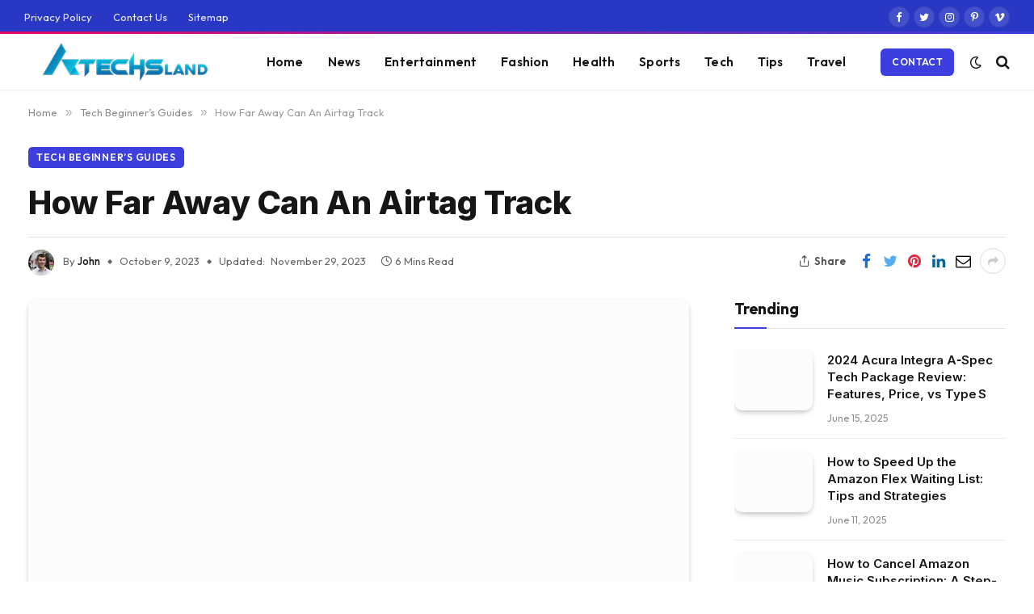

--- FILE ---
content_type: text/html; charset=UTF-8
request_url: https://atechsland.com/how-far-away-can-an-airtag-track/
body_size: 26768
content:

<!DOCTYPE html>
<html lang="en-US" prefix="og: https://ogp.me/ns#" class="s-light site-s-light">

<head><meta charset="UTF-8" /><script>if(navigator.userAgent.match(/MSIE|Internet Explorer/i)||navigator.userAgent.match(/Trident\/7\..*?rv:11/i)){var href=document.location.href;if(!href.match(/[?&]nowprocket/)){if(href.indexOf("?")==-1){if(href.indexOf("#")==-1){document.location.href=href+"?nowprocket=1"}else{document.location.href=href.replace("#","?nowprocket=1#")}}else{if(href.indexOf("#")==-1){document.location.href=href+"&nowprocket=1"}else{document.location.href=href.replace("#","&nowprocket=1#")}}}}</script><script>(()=>{class RocketLazyLoadScripts{constructor(){this.v="1.2.6",this.triggerEvents=["keydown","mousedown","mousemove","touchmove","touchstart","touchend","wheel"],this.userEventHandler=this.t.bind(this),this.touchStartHandler=this.i.bind(this),this.touchMoveHandler=this.o.bind(this),this.touchEndHandler=this.h.bind(this),this.clickHandler=this.u.bind(this),this.interceptedClicks=[],this.interceptedClickListeners=[],this.l(this),window.addEventListener("pageshow",(t=>{this.persisted=t.persisted,this.everythingLoaded&&this.m()})),this.CSPIssue=sessionStorage.getItem("rocketCSPIssue"),document.addEventListener("securitypolicyviolation",(t=>{this.CSPIssue||"script-src-elem"!==t.violatedDirective||"data"!==t.blockedURI||(this.CSPIssue=!0,sessionStorage.setItem("rocketCSPIssue",!0))})),document.addEventListener("DOMContentLoaded",(()=>{this.k()})),this.delayedScripts={normal:[],async:[],defer:[]},this.trash=[],this.allJQueries=[]}p(t){document.hidden?t.t():(this.triggerEvents.forEach((e=>window.addEventListener(e,t.userEventHandler,{passive:!0}))),window.addEventListener("touchstart",t.touchStartHandler,{passive:!0}),window.addEventListener("mousedown",t.touchStartHandler),document.addEventListener("visibilitychange",t.userEventHandler))}_(){this.triggerEvents.forEach((t=>window.removeEventListener(t,this.userEventHandler,{passive:!0}))),document.removeEventListener("visibilitychange",this.userEventHandler)}i(t){"HTML"!==t.target.tagName&&(window.addEventListener("touchend",this.touchEndHandler),window.addEventListener("mouseup",this.touchEndHandler),window.addEventListener("touchmove",this.touchMoveHandler,{passive:!0}),window.addEventListener("mousemove",this.touchMoveHandler),t.target.addEventListener("click",this.clickHandler),this.L(t.target,!0),this.S(t.target,"onclick","rocket-onclick"),this.C())}o(t){window.removeEventListener("touchend",this.touchEndHandler),window.removeEventListener("mouseup",this.touchEndHandler),window.removeEventListener("touchmove",this.touchMoveHandler,{passive:!0}),window.removeEventListener("mousemove",this.touchMoveHandler),t.target.removeEventListener("click",this.clickHandler),this.L(t.target,!1),this.S(t.target,"rocket-onclick","onclick"),this.M()}h(){window.removeEventListener("touchend",this.touchEndHandler),window.removeEventListener("mouseup",this.touchEndHandler),window.removeEventListener("touchmove",this.touchMoveHandler,{passive:!0}),window.removeEventListener("mousemove",this.touchMoveHandler)}u(t){t.target.removeEventListener("click",this.clickHandler),this.L(t.target,!1),this.S(t.target,"rocket-onclick","onclick"),this.interceptedClicks.push(t),t.preventDefault(),t.stopPropagation(),t.stopImmediatePropagation(),this.M()}O(){window.removeEventListener("touchstart",this.touchStartHandler,{passive:!0}),window.removeEventListener("mousedown",this.touchStartHandler),this.interceptedClicks.forEach((t=>{t.target.dispatchEvent(new MouseEvent("click",{view:t.view,bubbles:!0,cancelable:!0}))}))}l(t){EventTarget.prototype.addEventListenerWPRocketBase=EventTarget.prototype.addEventListener,EventTarget.prototype.addEventListener=function(e,i,o){"click"!==e||t.windowLoaded||i===t.clickHandler||t.interceptedClickListeners.push({target:this,func:i,options:o}),(this||window).addEventListenerWPRocketBase(e,i,o)}}L(t,e){this.interceptedClickListeners.forEach((i=>{i.target===t&&(e?t.removeEventListener("click",i.func,i.options):t.addEventListener("click",i.func,i.options))})),t.parentNode!==document.documentElement&&this.L(t.parentNode,e)}D(){return new Promise((t=>{this.P?this.M=t:t()}))}C(){this.P=!0}M(){this.P=!1}S(t,e,i){t.hasAttribute&&t.hasAttribute(e)&&(event.target.setAttribute(i,event.target.getAttribute(e)),event.target.removeAttribute(e))}t(){this._(this),"loading"===document.readyState?document.addEventListener("DOMContentLoaded",this.R.bind(this)):this.R()}k(){let t=[];document.querySelectorAll("script[type=rocketlazyloadscript][data-rocket-src]").forEach((e=>{let i=e.getAttribute("data-rocket-src");if(i&&!i.startsWith("data:")){0===i.indexOf("//")&&(i=location.protocol+i);try{const o=new URL(i).origin;o!==location.origin&&t.push({src:o,crossOrigin:e.crossOrigin||"module"===e.getAttribute("data-rocket-type")})}catch(t){}}})),t=[...new Map(t.map((t=>[JSON.stringify(t),t]))).values()],this.T(t,"preconnect")}async R(){this.lastBreath=Date.now(),this.j(this),this.F(this),this.I(),this.W(),this.q(),await this.A(this.delayedScripts.normal),await this.A(this.delayedScripts.defer),await this.A(this.delayedScripts.async);try{await this.U(),await this.H(this),await this.J()}catch(t){console.error(t)}window.dispatchEvent(new Event("rocket-allScriptsLoaded")),this.everythingLoaded=!0,this.D().then((()=>{this.O()})),this.N()}W(){document.querySelectorAll("script[type=rocketlazyloadscript]").forEach((t=>{t.hasAttribute("data-rocket-src")?t.hasAttribute("async")&&!1!==t.async?this.delayedScripts.async.push(t):t.hasAttribute("defer")&&!1!==t.defer||"module"===t.getAttribute("data-rocket-type")?this.delayedScripts.defer.push(t):this.delayedScripts.normal.push(t):this.delayedScripts.normal.push(t)}))}async B(t){if(await this.G(),!0!==t.noModule||!("noModule"in HTMLScriptElement.prototype))return new Promise((e=>{let i;function o(){(i||t).setAttribute("data-rocket-status","executed"),e()}try{if(navigator.userAgent.indexOf("Firefox/")>0||""===navigator.vendor||this.CSPIssue)i=document.createElement("script"),[...t.attributes].forEach((t=>{let e=t.nodeName;"type"!==e&&("data-rocket-type"===e&&(e="type"),"data-rocket-src"===e&&(e="src"),i.setAttribute(e,t.nodeValue))})),t.text&&(i.text=t.text),i.hasAttribute("src")?(i.addEventListener("load",o),i.addEventListener("error",(function(){i.setAttribute("data-rocket-status","failed-network"),e()})),setTimeout((()=>{i.isConnected||e()}),1)):(i.text=t.text,o()),t.parentNode.replaceChild(i,t);else{const i=t.getAttribute("data-rocket-type"),s=t.getAttribute("data-rocket-src");i?(t.type=i,t.removeAttribute("data-rocket-type")):t.removeAttribute("type"),t.addEventListener("load",o),t.addEventListener("error",(i=>{this.CSPIssue&&i.target.src.startsWith("data:")?(console.log("WPRocket: data-uri blocked by CSP -> fallback"),t.removeAttribute("src"),this.B(t).then(e)):(t.setAttribute("data-rocket-status","failed-network"),e())})),s?(t.removeAttribute("data-rocket-src"),t.src=s):t.src="data:text/javascript;base64,"+window.btoa(unescape(encodeURIComponent(t.text)))}}catch(i){t.setAttribute("data-rocket-status","failed-transform"),e()}}));t.setAttribute("data-rocket-status","skipped")}async A(t){const e=t.shift();return e&&e.isConnected?(await this.B(e),this.A(t)):Promise.resolve()}q(){this.T([...this.delayedScripts.normal,...this.delayedScripts.defer,...this.delayedScripts.async],"preload")}T(t,e){var i=document.createDocumentFragment();t.forEach((t=>{const o=t.getAttribute&&t.getAttribute("data-rocket-src")||t.src;if(o&&!o.startsWith("data:")){const s=document.createElement("link");s.href=o,s.rel=e,"preconnect"!==e&&(s.as="script"),t.getAttribute&&"module"===t.getAttribute("data-rocket-type")&&(s.crossOrigin=!0),t.crossOrigin&&(s.crossOrigin=t.crossOrigin),t.integrity&&(s.integrity=t.integrity),i.appendChild(s),this.trash.push(s)}})),document.head.appendChild(i)}j(t){let e={};function i(i,o){return e[o].eventsToRewrite.indexOf(i)>=0&&!t.everythingLoaded?"rocket-"+i:i}function o(t,o){!function(t){e[t]||(e[t]={originalFunctions:{add:t.addEventListener,remove:t.removeEventListener},eventsToRewrite:[]},t.addEventListener=function(){arguments[0]=i(arguments[0],t),e[t].originalFunctions.add.apply(t,arguments)},t.removeEventListener=function(){arguments[0]=i(arguments[0],t),e[t].originalFunctions.remove.apply(t,arguments)})}(t),e[t].eventsToRewrite.push(o)}function s(e,i){let o=e[i];e[i]=null,Object.defineProperty(e,i,{get:()=>o||function(){},set(s){t.everythingLoaded?o=s:e["rocket"+i]=o=s}})}o(document,"DOMContentLoaded"),o(window,"DOMContentLoaded"),o(window,"load"),o(window,"pageshow"),o(document,"readystatechange"),s(document,"onreadystatechange"),s(window,"onload"),s(window,"onpageshow");try{Object.defineProperty(document,"readyState",{get:()=>t.rocketReadyState,set(e){t.rocketReadyState=e},configurable:!0}),document.readyState="loading"}catch(t){console.log("WPRocket DJE readyState conflict, bypassing")}}F(t){let e;function i(e){return t.everythingLoaded?e:e.split(" ").map((t=>"load"===t||0===t.indexOf("load.")?"rocket-jquery-load":t)).join(" ")}function o(o){function s(t){const e=o.fn[t];o.fn[t]=o.fn.init.prototype[t]=function(){return this[0]===window&&("string"==typeof arguments[0]||arguments[0]instanceof String?arguments[0]=i(arguments[0]):"object"==typeof arguments[0]&&Object.keys(arguments[0]).forEach((t=>{const e=arguments[0][t];delete arguments[0][t],arguments[0][i(t)]=e}))),e.apply(this,arguments),this}}o&&o.fn&&!t.allJQueries.includes(o)&&(o.fn.ready=o.fn.init.prototype.ready=function(e){return t.domReadyFired?e.bind(document)(o):document.addEventListener("rocket-DOMContentLoaded",(()=>e.bind(document)(o))),o([])},s("on"),s("one"),t.allJQueries.push(o)),e=o}o(window.jQuery),Object.defineProperty(window,"jQuery",{get:()=>e,set(t){o(t)}})}async H(t){const e=document.querySelector("script[data-webpack]");e&&(await async function(){return new Promise((t=>{e.addEventListener("load",t),e.addEventListener("error",t)}))}(),await t.K(),await t.H(t))}async U(){this.domReadyFired=!0;try{document.readyState="interactive"}catch(t){}await this.G(),document.dispatchEvent(new Event("rocket-readystatechange")),await this.G(),document.rocketonreadystatechange&&document.rocketonreadystatechange(),await this.G(),document.dispatchEvent(new Event("rocket-DOMContentLoaded")),await this.G(),window.dispatchEvent(new Event("rocket-DOMContentLoaded"))}async J(){try{document.readyState="complete"}catch(t){}await this.G(),document.dispatchEvent(new Event("rocket-readystatechange")),await this.G(),document.rocketonreadystatechange&&document.rocketonreadystatechange(),await this.G(),window.dispatchEvent(new Event("rocket-load")),await this.G(),window.rocketonload&&window.rocketonload(),await this.G(),this.allJQueries.forEach((t=>t(window).trigger("rocket-jquery-load"))),await this.G();const t=new Event("rocket-pageshow");t.persisted=this.persisted,window.dispatchEvent(t),await this.G(),window.rocketonpageshow&&window.rocketonpageshow({persisted:this.persisted}),this.windowLoaded=!0}m(){document.onreadystatechange&&document.onreadystatechange(),window.onload&&window.onload(),window.onpageshow&&window.onpageshow({persisted:this.persisted})}I(){const t=new Map;document.write=document.writeln=function(e){const i=document.currentScript;i||console.error("WPRocket unable to document.write this: "+e);const o=document.createRange(),s=i.parentElement;let n=t.get(i);void 0===n&&(n=i.nextSibling,t.set(i,n));const c=document.createDocumentFragment();o.setStart(c,0),c.appendChild(o.createContextualFragment(e)),s.insertBefore(c,n)}}async G(){Date.now()-this.lastBreath>45&&(await this.K(),this.lastBreath=Date.now())}async K(){return document.hidden?new Promise((t=>setTimeout(t))):new Promise((t=>requestAnimationFrame(t)))}N(){this.trash.forEach((t=>t.remove()))}static run(){const t=new RocketLazyLoadScripts;t.p(t)}}RocketLazyLoadScripts.run()})();</script>

	
	<meta name="viewport" content="width=device-width, initial-scale=1" />
	
<!-- Search Engine Optimization by Rank Math - https://rankmath.com/ -->
<title>How Far Away Can An Airtag Track</title><link rel="preload" as="image" imagesrcset="https://atechsland.com/wp-content/uploads/2023/10/How-Far-Away-Can-An-Airtag-Track.png" imagesizes="(max-width: 814px) 100vw, 814px" /><link rel="preload" as="font" href="https://atechsland.com/wp-content/themes/smart-mag/css/icons/fonts/ts-icons.woff2?v2.4" type="font/woff2" crossorigin="anonymous" /><link rel="preload" data-rocket-preload as="style" href="https://fonts.googleapis.com/css?family=Inter%3A400%2C500%2C600%2C700%2C800%7COutfit%3A400%2C500%2C600%2C700&#038;display=swap" /><link rel="stylesheet" href="https://fonts.googleapis.com/css?family=Inter%3A400%2C500%2C600%2C700%2C800%7COutfit%3A400%2C500%2C600%2C700&#038;display=swap" media="print" onload="this.media='all'" /><noscript><link rel="stylesheet" href="https://fonts.googleapis.com/css?family=Inter%3A400%2C500%2C600%2C700%2C800%7COutfit%3A400%2C500%2C600%2C700&#038;display=swap" /></noscript>
<meta name="description" content="When Apple released its AirTag in April 2021, it promised a revolutionary solution for tracking lost items. This small, coin-shaped device seemed like a"/>
<meta name="robots" content="follow, index, max-snippet:-1, max-video-preview:-1, max-image-preview:large"/>
<link rel="canonical" href="https://atechsland.com/how-far-away-can-an-airtag-track/" />
<meta property="og:locale" content="en_US" />
<meta property="og:type" content="article" />
<meta property="og:title" content="How Far Away Can An Airtag Track" />
<meta property="og:description" content="When Apple released its AirTag in April 2021, it promised a revolutionary solution for tracking lost items. This small, coin-shaped device seemed like a" />
<meta property="og:url" content="https://atechsland.com/how-far-away-can-an-airtag-track/" />
<meta property="og:site_name" content="A Techs Land" />
<meta property="article:section" content="Tech Beginner’s Guides" />
<meta property="og:updated_time" content="2023-11-29T16:45:54+06:00" />
<meta property="og:image" content="https://atechsland.com/wp-content/uploads/2023/10/How-Far-Away-Can-An-Airtag-Track.png" />
<meta property="og:image:secure_url" content="https://atechsland.com/wp-content/uploads/2023/10/How-Far-Away-Can-An-Airtag-Track.png" />
<meta property="og:image:width" content="720" />
<meta property="og:image:height" content="405" />
<meta property="og:image:alt" content="How Far Away Can An Airtag Track" />
<meta property="og:image:type" content="image/png" />
<meta property="article:published_time" content="2023-10-09T16:34:16+06:00" />
<meta property="article:modified_time" content="2023-11-29T16:45:54+06:00" />
<meta name="twitter:card" content="summary_large_image" />
<meta name="twitter:title" content="How Far Away Can An Airtag Track" />
<meta name="twitter:description" content="When Apple released its AirTag in April 2021, it promised a revolutionary solution for tracking lost items. This small, coin-shaped device seemed like a" />
<meta name="twitter:image" content="https://atechsland.com/wp-content/uploads/2023/10/How-Far-Away-Can-An-Airtag-Track.png" />
<meta name="twitter:label1" content="Written by" />
<meta name="twitter:data1" content="John" />
<meta name="twitter:label2" content="Time to read" />
<meta name="twitter:data2" content="5 minutes" />
<script type="application/ld+json" class="rank-math-schema">{"@context":"https://schema.org","@graph":[{"@type":["Person","Organization"],"@id":"https://atechsland.com/#person","name":"admin","logo":{"@type":"ImageObject","@id":"https://atechsland.com/#logo","url":"https://atechsland.com/wp-content/uploads/2023/03/cropped-A-Techs-Land.png","contentUrl":"https://atechsland.com/wp-content/uploads/2023/03/cropped-A-Techs-Land.png","caption":"A Techs Land","inLanguage":"en-US","width":"364","height":"233"},"image":{"@type":"ImageObject","@id":"https://atechsland.com/#logo","url":"https://atechsland.com/wp-content/uploads/2023/03/cropped-A-Techs-Land.png","contentUrl":"https://atechsland.com/wp-content/uploads/2023/03/cropped-A-Techs-Land.png","caption":"A Techs Land","inLanguage":"en-US","width":"364","height":"233"}},{"@type":"WebSite","@id":"https://atechsland.com/#website","url":"https://atechsland.com","name":"A Techs Land","publisher":{"@id":"https://atechsland.com/#person"},"inLanguage":"en-US"},{"@type":"ImageObject","@id":"https://atechsland.com/wp-content/uploads/2023/10/How-Far-Away-Can-An-Airtag-Track.png","url":"https://atechsland.com/wp-content/uploads/2023/10/How-Far-Away-Can-An-Airtag-Track.png","width":"720","height":"405","inLanguage":"en-US"},{"@type":"WebPage","@id":"https://atechsland.com/how-far-away-can-an-airtag-track/#webpage","url":"https://atechsland.com/how-far-away-can-an-airtag-track/","name":"How Far Away Can An Airtag Track","datePublished":"2023-10-09T16:34:16+06:00","dateModified":"2023-11-29T16:45:54+06:00","isPartOf":{"@id":"https://atechsland.com/#website"},"primaryImageOfPage":{"@id":"https://atechsland.com/wp-content/uploads/2023/10/How-Far-Away-Can-An-Airtag-Track.png"},"inLanguage":"en-US"},{"@type":"Person","@id":"https://atechsland.com/author/admin/","name":"John","url":"https://atechsland.com/author/admin/","image":{"@type":"ImageObject","@id":"https://secure.gravatar.com/avatar/f0e14a427216cdd73bd414ef37bfcfd54a985c63d5cb56e3bf3d6a1eb238901b?s=96&amp;d=mm&amp;r=g","url":"https://secure.gravatar.com/avatar/f0e14a427216cdd73bd414ef37bfcfd54a985c63d5cb56e3bf3d6a1eb238901b?s=96&amp;d=mm&amp;r=g","caption":"John","inLanguage":"en-US"},"sameAs":["https://atechsland.com"]},{"@type":"BlogPosting","headline":"How Far Away Can An Airtag Track","datePublished":"2023-10-09T16:34:16+06:00","dateModified":"2023-11-29T16:45:54+06:00","articleSection":"Tech Beginner\u2019s Guides","author":{"@id":"https://atechsland.com/author/admin/","name":"John"},"publisher":{"@id":"https://atechsland.com/#person"},"description":"When Apple released its AirTag in April 2021, it promised a revolutionary solution for tracking lost items. This small, coin-shaped device seemed like a","name":"How Far Away Can An Airtag Track","@id":"https://atechsland.com/how-far-away-can-an-airtag-track/#richSnippet","isPartOf":{"@id":"https://atechsland.com/how-far-away-can-an-airtag-track/#webpage"},"image":{"@id":"https://atechsland.com/wp-content/uploads/2023/10/How-Far-Away-Can-An-Airtag-Track.png"},"inLanguage":"en-US","mainEntityOfPage":{"@id":"https://atechsland.com/how-far-away-can-an-airtag-track/#webpage"}}]}</script>
<!-- /Rank Math WordPress SEO plugin -->

<link rel='dns-prefetch' href='//fonts.googleapis.com' />
<link href='https://fonts.gstatic.com' crossorigin rel='preconnect' />
<link rel="alternate" type="application/rss+xml" title="A Techs Land &raquo; Feed" href="https://atechsland.com/feed/" />
<link rel="alternate" title="oEmbed (JSON)" type="application/json+oembed" href="https://atechsland.com/wp-json/oembed/1.0/embed?url=https%3A%2F%2Fatechsland.com%2Fhow-far-away-can-an-airtag-track%2F" />
<link rel="alternate" title="oEmbed (XML)" type="text/xml+oembed" href="https://atechsland.com/wp-json/oembed/1.0/embed?url=https%3A%2F%2Fatechsland.com%2Fhow-far-away-can-an-airtag-track%2F&#038;format=xml" />
<style id='wp-img-auto-sizes-contain-inline-css' type='text/css'>
img:is([sizes=auto i],[sizes^="auto," i]){contain-intrinsic-size:3000px 1500px}
/*# sourceURL=wp-img-auto-sizes-contain-inline-css */
</style>
<style id='wp-emoji-styles-inline-css' type='text/css'>

	img.wp-smiley, img.emoji {
		display: inline !important;
		border: none !important;
		box-shadow: none !important;
		height: 1em !important;
		width: 1em !important;
		margin: 0 0.07em !important;
		vertical-align: -0.1em !important;
		background: none !important;
		padding: 0 !important;
	}
/*# sourceURL=wp-emoji-styles-inline-css */
</style>
<link rel='stylesheet' id='wp-block-library-css' href='https://atechsland.com/wp-includes/css/dist/block-library/style.min.css?ver=6.9' type='text/css' media='all' />
<style id='global-styles-inline-css' type='text/css'>
:root{--wp--preset--aspect-ratio--square: 1;--wp--preset--aspect-ratio--4-3: 4/3;--wp--preset--aspect-ratio--3-4: 3/4;--wp--preset--aspect-ratio--3-2: 3/2;--wp--preset--aspect-ratio--2-3: 2/3;--wp--preset--aspect-ratio--16-9: 16/9;--wp--preset--aspect-ratio--9-16: 9/16;--wp--preset--color--black: #000000;--wp--preset--color--cyan-bluish-gray: #abb8c3;--wp--preset--color--white: #ffffff;--wp--preset--color--pale-pink: #f78da7;--wp--preset--color--vivid-red: #cf2e2e;--wp--preset--color--luminous-vivid-orange: #ff6900;--wp--preset--color--luminous-vivid-amber: #fcb900;--wp--preset--color--light-green-cyan: #7bdcb5;--wp--preset--color--vivid-green-cyan: #00d084;--wp--preset--color--pale-cyan-blue: #8ed1fc;--wp--preset--color--vivid-cyan-blue: #0693e3;--wp--preset--color--vivid-purple: #9b51e0;--wp--preset--gradient--vivid-cyan-blue-to-vivid-purple: linear-gradient(135deg,rgb(6,147,227) 0%,rgb(155,81,224) 100%);--wp--preset--gradient--light-green-cyan-to-vivid-green-cyan: linear-gradient(135deg,rgb(122,220,180) 0%,rgb(0,208,130) 100%);--wp--preset--gradient--luminous-vivid-amber-to-luminous-vivid-orange: linear-gradient(135deg,rgb(252,185,0) 0%,rgb(255,105,0) 100%);--wp--preset--gradient--luminous-vivid-orange-to-vivid-red: linear-gradient(135deg,rgb(255,105,0) 0%,rgb(207,46,46) 100%);--wp--preset--gradient--very-light-gray-to-cyan-bluish-gray: linear-gradient(135deg,rgb(238,238,238) 0%,rgb(169,184,195) 100%);--wp--preset--gradient--cool-to-warm-spectrum: linear-gradient(135deg,rgb(74,234,220) 0%,rgb(151,120,209) 20%,rgb(207,42,186) 40%,rgb(238,44,130) 60%,rgb(251,105,98) 80%,rgb(254,248,76) 100%);--wp--preset--gradient--blush-light-purple: linear-gradient(135deg,rgb(255,206,236) 0%,rgb(152,150,240) 100%);--wp--preset--gradient--blush-bordeaux: linear-gradient(135deg,rgb(254,205,165) 0%,rgb(254,45,45) 50%,rgb(107,0,62) 100%);--wp--preset--gradient--luminous-dusk: linear-gradient(135deg,rgb(255,203,112) 0%,rgb(199,81,192) 50%,rgb(65,88,208) 100%);--wp--preset--gradient--pale-ocean: linear-gradient(135deg,rgb(255,245,203) 0%,rgb(182,227,212) 50%,rgb(51,167,181) 100%);--wp--preset--gradient--electric-grass: linear-gradient(135deg,rgb(202,248,128) 0%,rgb(113,206,126) 100%);--wp--preset--gradient--midnight: linear-gradient(135deg,rgb(2,3,129) 0%,rgb(40,116,252) 100%);--wp--preset--font-size--small: 13px;--wp--preset--font-size--medium: 20px;--wp--preset--font-size--large: 36px;--wp--preset--font-size--x-large: 42px;--wp--preset--spacing--20: 0.44rem;--wp--preset--spacing--30: 0.67rem;--wp--preset--spacing--40: 1rem;--wp--preset--spacing--50: 1.5rem;--wp--preset--spacing--60: 2.25rem;--wp--preset--spacing--70: 3.38rem;--wp--preset--spacing--80: 5.06rem;--wp--preset--shadow--natural: 6px 6px 9px rgba(0, 0, 0, 0.2);--wp--preset--shadow--deep: 12px 12px 50px rgba(0, 0, 0, 0.4);--wp--preset--shadow--sharp: 6px 6px 0px rgba(0, 0, 0, 0.2);--wp--preset--shadow--outlined: 6px 6px 0px -3px rgb(255, 255, 255), 6px 6px rgb(0, 0, 0);--wp--preset--shadow--crisp: 6px 6px 0px rgb(0, 0, 0);}:where(.is-layout-flex){gap: 0.5em;}:where(.is-layout-grid){gap: 0.5em;}body .is-layout-flex{display: flex;}.is-layout-flex{flex-wrap: wrap;align-items: center;}.is-layout-flex > :is(*, div){margin: 0;}body .is-layout-grid{display: grid;}.is-layout-grid > :is(*, div){margin: 0;}:where(.wp-block-columns.is-layout-flex){gap: 2em;}:where(.wp-block-columns.is-layout-grid){gap: 2em;}:where(.wp-block-post-template.is-layout-flex){gap: 1.25em;}:where(.wp-block-post-template.is-layout-grid){gap: 1.25em;}.has-black-color{color: var(--wp--preset--color--black) !important;}.has-cyan-bluish-gray-color{color: var(--wp--preset--color--cyan-bluish-gray) !important;}.has-white-color{color: var(--wp--preset--color--white) !important;}.has-pale-pink-color{color: var(--wp--preset--color--pale-pink) !important;}.has-vivid-red-color{color: var(--wp--preset--color--vivid-red) !important;}.has-luminous-vivid-orange-color{color: var(--wp--preset--color--luminous-vivid-orange) !important;}.has-luminous-vivid-amber-color{color: var(--wp--preset--color--luminous-vivid-amber) !important;}.has-light-green-cyan-color{color: var(--wp--preset--color--light-green-cyan) !important;}.has-vivid-green-cyan-color{color: var(--wp--preset--color--vivid-green-cyan) !important;}.has-pale-cyan-blue-color{color: var(--wp--preset--color--pale-cyan-blue) !important;}.has-vivid-cyan-blue-color{color: var(--wp--preset--color--vivid-cyan-blue) !important;}.has-vivid-purple-color{color: var(--wp--preset--color--vivid-purple) !important;}.has-black-background-color{background-color: var(--wp--preset--color--black) !important;}.has-cyan-bluish-gray-background-color{background-color: var(--wp--preset--color--cyan-bluish-gray) !important;}.has-white-background-color{background-color: var(--wp--preset--color--white) !important;}.has-pale-pink-background-color{background-color: var(--wp--preset--color--pale-pink) !important;}.has-vivid-red-background-color{background-color: var(--wp--preset--color--vivid-red) !important;}.has-luminous-vivid-orange-background-color{background-color: var(--wp--preset--color--luminous-vivid-orange) !important;}.has-luminous-vivid-amber-background-color{background-color: var(--wp--preset--color--luminous-vivid-amber) !important;}.has-light-green-cyan-background-color{background-color: var(--wp--preset--color--light-green-cyan) !important;}.has-vivid-green-cyan-background-color{background-color: var(--wp--preset--color--vivid-green-cyan) !important;}.has-pale-cyan-blue-background-color{background-color: var(--wp--preset--color--pale-cyan-blue) !important;}.has-vivid-cyan-blue-background-color{background-color: var(--wp--preset--color--vivid-cyan-blue) !important;}.has-vivid-purple-background-color{background-color: var(--wp--preset--color--vivid-purple) !important;}.has-black-border-color{border-color: var(--wp--preset--color--black) !important;}.has-cyan-bluish-gray-border-color{border-color: var(--wp--preset--color--cyan-bluish-gray) !important;}.has-white-border-color{border-color: var(--wp--preset--color--white) !important;}.has-pale-pink-border-color{border-color: var(--wp--preset--color--pale-pink) !important;}.has-vivid-red-border-color{border-color: var(--wp--preset--color--vivid-red) !important;}.has-luminous-vivid-orange-border-color{border-color: var(--wp--preset--color--luminous-vivid-orange) !important;}.has-luminous-vivid-amber-border-color{border-color: var(--wp--preset--color--luminous-vivid-amber) !important;}.has-light-green-cyan-border-color{border-color: var(--wp--preset--color--light-green-cyan) !important;}.has-vivid-green-cyan-border-color{border-color: var(--wp--preset--color--vivid-green-cyan) !important;}.has-pale-cyan-blue-border-color{border-color: var(--wp--preset--color--pale-cyan-blue) !important;}.has-vivid-cyan-blue-border-color{border-color: var(--wp--preset--color--vivid-cyan-blue) !important;}.has-vivid-purple-border-color{border-color: var(--wp--preset--color--vivid-purple) !important;}.has-vivid-cyan-blue-to-vivid-purple-gradient-background{background: var(--wp--preset--gradient--vivid-cyan-blue-to-vivid-purple) !important;}.has-light-green-cyan-to-vivid-green-cyan-gradient-background{background: var(--wp--preset--gradient--light-green-cyan-to-vivid-green-cyan) !important;}.has-luminous-vivid-amber-to-luminous-vivid-orange-gradient-background{background: var(--wp--preset--gradient--luminous-vivid-amber-to-luminous-vivid-orange) !important;}.has-luminous-vivid-orange-to-vivid-red-gradient-background{background: var(--wp--preset--gradient--luminous-vivid-orange-to-vivid-red) !important;}.has-very-light-gray-to-cyan-bluish-gray-gradient-background{background: var(--wp--preset--gradient--very-light-gray-to-cyan-bluish-gray) !important;}.has-cool-to-warm-spectrum-gradient-background{background: var(--wp--preset--gradient--cool-to-warm-spectrum) !important;}.has-blush-light-purple-gradient-background{background: var(--wp--preset--gradient--blush-light-purple) !important;}.has-blush-bordeaux-gradient-background{background: var(--wp--preset--gradient--blush-bordeaux) !important;}.has-luminous-dusk-gradient-background{background: var(--wp--preset--gradient--luminous-dusk) !important;}.has-pale-ocean-gradient-background{background: var(--wp--preset--gradient--pale-ocean) !important;}.has-electric-grass-gradient-background{background: var(--wp--preset--gradient--electric-grass) !important;}.has-midnight-gradient-background{background: var(--wp--preset--gradient--midnight) !important;}.has-small-font-size{font-size: var(--wp--preset--font-size--small) !important;}.has-medium-font-size{font-size: var(--wp--preset--font-size--medium) !important;}.has-large-font-size{font-size: var(--wp--preset--font-size--large) !important;}.has-x-large-font-size{font-size: var(--wp--preset--font-size--x-large) !important;}
/*# sourceURL=global-styles-inline-css */
</style>

<style id='classic-theme-styles-inline-css' type='text/css'>
/*! This file is auto-generated */
.wp-block-button__link{color:#fff;background-color:#32373c;border-radius:9999px;box-shadow:none;text-decoration:none;padding:calc(.667em + 2px) calc(1.333em + 2px);font-size:1.125em}.wp-block-file__button{background:#32373c;color:#fff;text-decoration:none}
/*# sourceURL=/wp-includes/css/classic-themes.min.css */
</style>
<link data-minify="1" rel='stylesheet' id='smartmag-core-css' href='https://atechsland.com/wp-content/cache/min/1/wp-content/themes/smart-mag/style.css?ver=1710928688' type='text/css' media='all' />
<style id='smartmag-core-inline-css' type='text/css'>
:root { --c-main: #3c3fde;
--c-main-rgb: 60,63,222;
--text-font: "Inter", system-ui, -apple-system, "Segoe UI", Arial, sans-serif;
--body-font: "Inter", system-ui, -apple-system, "Segoe UI", Arial, sans-serif;
--ui-font: "Outfit", system-ui, -apple-system, "Segoe UI", Arial, sans-serif;
--title-font: "Outfit", system-ui, -apple-system, "Segoe UI", Arial, sans-serif;
--h-font: "Outfit", system-ui, -apple-system, "Segoe UI", Arial, sans-serif;
--title-font: var(--ui-font);
--h-font: var(--ui-font);
--text-h-font: var(--h-font);
--title-font: "Inter", system-ui, -apple-system, "Segoe UI", Arial, sans-serif;
--title-size-xs: 15px;
--title-size-m: 19px;
--main-width: 1240px;
--wrap-padding: 35px;
--p-title-space: 11px;
--c-excerpts: #474747;
--excerpt-size: 14px; }
.s-dark body { background-color: #101016; }
.post-title:not(._) { line-height: 1.4; }
:root { --sidebar-width: 336px; }
.ts-row, .has-el-gap { --sidebar-c-width: calc(var(--sidebar-width) + var(--grid-gutter-h) + var(--sidebar-c-pad)); }
.smart-head-main { --c-shadow: rgba(0,0,0,0.02); }
.smart-head-main .smart-head-top { --head-h: 42px; background-color: #2938c4; border-image: linear-gradient(90deg, #e40666 0%, #3c3fde 100%); border-image-slice: 1; border-image-width: 3px 0 0 0; border-width: 3px 0; border-image-width: 0 0 3px 0; }
.smart-head-main .smart-head-mid { --head-h: 70px; border-bottom-width: 1px; border-bottom-color: #efefef; }
.s-dark .smart-head-main .smart-head-mid,
.smart-head-main .s-dark.smart-head-mid { border-bottom-color: #3f3f3f; }
.navigation-main .menu > li > a { font-size: 15.4px; letter-spacing: 0.01em; }
.navigation-main { --nav-items-space: 15px; }
.s-light .navigation { --c-nav-blip: var(--c-main); }
.smart-head-mobile .smart-head-mid { border-image: linear-gradient(90deg, #e40666 0%, #3c3fde 100%); border-image-slice: 1; border-image-width: 3px 0 0 0; border-width: 3px 0; }
.navigation-small { margin-left: calc(-1 * var(--nav-items-space)); }
.s-dark .navigation-small { --c-nav-hov: rgba(255,255,255,0.76); }
.s-dark .smart-head-main .spc-social,
.smart-head-main .s-dark .spc-social { --c-spc-social: #ffffff; --c-spc-social-hov: rgba(255,255,255,0.92); }
.smart-head-main .spc-social { --spc-social-fs: 13px; --spc-social-size: 26px; --spc-social-space: 5px; }
.s-dark .smart-head-main .search-icon:hover,
.smart-head-main .s-dark .search-icon:hover { color: #bcbcbc; }
.smart-head-main { --search-icon-size: 18px; }
.s-dark .smart-head-main .offcanvas-toggle:hover,
.smart-head-main .s-dark .offcanvas-toggle:hover { --c-hamburger: #bcbcbc; }
.smart-head .ts-button1 { font-size: 12px; border-radius: 6px; height: 34px; line-height: 34px; padding-left: 14px; padding-right: 14px; }
.post-meta .text-in, .post-meta .post-cat > a { font-size: 11px; }
.post-meta .post-cat > a { font-weight: 600; }
.post-meta { --p-meta-sep: "\25c6"; --p-meta-sep-pad: 7px; }
.post-meta .meta-item:before { transform: scale(.65); }
.l-post { --media-radius: 10px; }
.cat-labels .category { font-weight: 600; letter-spacing: 0.06em; border-radius: 5px; padding-top: 2px; padding-bottom: 2px; padding-left: 10px; padding-right: 10px; }
.block-head-c .heading { font-size: 19px; text-transform: initial; }
.block-head-e3 .heading { font-size: 22px; }
.load-button { padding-top: 13px; padding-bottom: 13px; padding-left: 13px; padding-right: 13px; border-radius: 20px; }
.loop-grid-base .media { margin-bottom: 20px; }
.loop-grid .l-post { border-radius: 10px; overflow: hidden; }
.has-nums .l-post { --num-font: "Outfit", system-ui, -apple-system, "Segoe UI", Arial, sans-serif; }
.has-nums-a .l-post .post-title:before,
.has-nums-b .l-post .content:before { font-weight: 500; }
.has-nums-c .l-post .post-title:before,
.has-nums-c .l-post .content:before { font-size: 18px; }
.loop-list-card .l-post { border-radius: 10px; overflow: hidden; }
.loop-small .ratio-is-custom { padding-bottom: calc(100% / 1.3); }
.loop-small .media { width: 30%; max-width: 50%; }
.loop-small .media:not(i) { max-width: 97px; }
.single-featured .featured, .the-post-header .featured { border-radius: 10px; --media-radius: 10px; overflow: hidden; }
.post-meta-single .meta-item, .post-meta-single .text-in { font-size: 13px; }
.the-post-header .post-meta .post-title { font-family: var(--body-font); font-weight: 800; line-height: 1.3; letter-spacing: -0.01em; }
.entry-content { letter-spacing: -0.005em; }
.site-s-light .entry-content { color: #0a0a0a; }
:where(.entry-content) a { text-decoration: underline; text-underline-offset: 4px; text-decoration-thickness: 2px; }
.review-box .overall { border-radius: 8px; }
.review-box .rating-bar, .review-box .bar { height: 18px; border-radius: 8px; }
.review-box .label { font-size: 15px; }
.s-head-large .sub-title { font-size: 19px; }
.s-post-large .post-content-wrap { display: grid; grid-template-columns: minmax(0, 1fr); }
.s-post-large .entry-content { max-width: min(100%, calc(750px + var(--p-spacious-pad)*2)); justify-self: center; }
.category .feat-grid { --grid-gap: 10px; }
.spc-newsletter { --box-roundness: 10px; }
@media (min-width: 1200px) { .breadcrumbs { font-size: 13px; }
.nav-hov-b .menu > li > a:before { width: calc(100% - (var(--nav-items-space, 15px)*2)); left: var(--nav-items-space); }
.post-content h2 { font-size: 27px; }
.post-content h3 { font-size: 23px; } }
@media (min-width: 940px) and (max-width: 1200px) { :root { --sidebar-width: 300px; }
.ts-row, .has-el-gap { --sidebar-c-width: calc(var(--sidebar-width) + var(--grid-gutter-h) + var(--sidebar-c-pad)); }
.navigation-main .menu > li > a { font-size: calc(10px + (15.4px - 10px) * .7); } }
@media (min-width: 768px) and (max-width: 940px) { .ts-contain, .main { padding-left: 35px; padding-right: 35px; } }
@media (max-width: 767px) { .ts-contain, .main { padding-left: 25px; padding-right: 25px; }
.block-head-e3 .heading { font-size: 18px; } }


.term-color-16 { --c-main: #ab07ab; }
.navigation .menu-cat-16 { --c-term: #ab07ab; }


.term-color-21 { --c-main: #009b9b; }
.navigation .menu-cat-21 { --c-term: #009b9b; }


.term-color-17 { --c-main: #e03333; }
.navigation .menu-cat-17 { --c-term: #e03333; }


.term-color-19 { --c-main: #ab09ab; }
.navigation .menu-cat-19 { --c-term: #ab09ab; }

/*# sourceURL=smartmag-core-inline-css */
</style>
<link data-minify="1" rel='stylesheet' id='smartmag-magnific-popup-css' href='https://atechsland.com/wp-content/cache/min/1/wp-content/themes/smart-mag/css/lightbox.css?ver=1710928688' type='text/css' media='all' />
<link data-minify="1" rel='stylesheet' id='smartmag-icons-css' href='https://atechsland.com/wp-content/cache/min/1/wp-content/themes/smart-mag/css/icons/icons.css?ver=1710928688' type='text/css' media='all' />

<style id='rocket-lazyload-inline-css' type='text/css'>
.rll-youtube-player{position:relative;padding-bottom:56.23%;height:0;overflow:hidden;max-width:100%;}.rll-youtube-player:focus-within{outline: 2px solid currentColor;outline-offset: 5px;}.rll-youtube-player iframe{position:absolute;top:0;left:0;width:100%;height:100%;z-index:100;background:0 0}.rll-youtube-player img{bottom:0;display:block;left:0;margin:auto;max-width:100%;width:100%;position:absolute;right:0;top:0;border:none;height:auto;-webkit-transition:.4s all;-moz-transition:.4s all;transition:.4s all}.rll-youtube-player img:hover{-webkit-filter:brightness(75%)}.rll-youtube-player .play{height:100%;width:100%;left:0;top:0;position:absolute;background:var(--wpr-bg-0a971666-03ac-4aab-a2d3-098092168383) no-repeat center;background-color: transparent !important;cursor:pointer;border:none;}
/*# sourceURL=rocket-lazyload-inline-css */
</style>
<script type="rocketlazyloadscript" data-minify="1" data-rocket-type="text/javascript" data-rocket-src="https://atechsland.com/wp-content/cache/min/1/wp-content/plugins/sphere-post-views/assets/js/post-views.js?ver=1710928688" id="sphere-post-views-js" data-rocket-defer defer></script>
<script type="rocketlazyloadscript" data-rocket-type="text/javascript" id="sphere-post-views-js-after">
/* <![CDATA[ */
var Sphere_PostViews = {"ajaxUrl":"https:\/\/atechsland.com\/wp-admin\/admin-ajax.php?sphere_post_views=1","sampling":0,"samplingRate":10,"repeatCountDelay":0,"postID":2629,"token":"41686528bb"}
//# sourceURL=sphere-post-views-js-after
/* ]]> */
</script>
<script type="text/javascript" src="https://atechsland.com/wp-includes/js/jquery/jquery.min.js?ver=3.7.1" id="jquery-core-js" data-rocket-defer defer></script>
<script type="text/javascript" src="https://atechsland.com/wp-includes/js/jquery/jquery-migrate.min.js?ver=3.4.1" id="jquery-migrate-js" data-rocket-defer defer></script>
<link rel="https://api.w.org/" href="https://atechsland.com/wp-json/" /><link rel="alternate" title="JSON" type="application/json" href="https://atechsland.com/wp-json/wp/v2/posts/2629" /><link rel="EditURI" type="application/rsd+xml" title="RSD" href="https://atechsland.com/xmlrpc.php?rsd" />
<meta name="generator" content="WordPress 6.9" />
<link rel='shortlink' href='https://atechsland.com/?p=2629' />

		<script type="rocketlazyloadscript">
		var BunyadSchemeKey = 'bunyad-scheme';
		(() => {
			const d = document.documentElement;
			const c = d.classList;
			var scheme = localStorage.getItem(BunyadSchemeKey);
			
			if (scheme) {
				d.dataset.origClass = c;
				scheme === 'dark' ? c.remove('s-light', 'site-s-light') : c.remove('s-dark', 'site-s-dark');
				c.add('site-s-' + scheme, 's-' + scheme);
			}
		})();
		</script>
		<meta name="generator" content="Elementor 3.15.3; features: e_dom_optimization, e_optimized_assets_loading, e_optimized_css_loading, additional_custom_breakpoints; settings: css_print_method-external, google_font-enabled, font_display-swap">
<link rel="icon" href="https://atechsland.com/wp-content/uploads/2023/03/cropped-cropped-A-Techs-Land-150x150.png" sizes="32x32" />
<link rel="icon" href="https://atechsland.com/wp-content/uploads/2023/03/cropped-cropped-A-Techs-Land-300x300.png" sizes="192x192" />
<link rel="apple-touch-icon" href="https://atechsland.com/wp-content/uploads/2023/03/cropped-cropped-A-Techs-Land-300x300.png" />
<meta name="msapplication-TileImage" content="https://atechsland.com/wp-content/uploads/2023/03/cropped-cropped-A-Techs-Land-300x300.png" />
<noscript><style id="rocket-lazyload-nojs-css">.rll-youtube-player, [data-lazy-src]{display:none !important;}</style></noscript>

<style id="rocket-lazyrender-inline-css">[data-wpr-lazyrender] {content-visibility: auto;}</style><style id="wpr-lazyload-bg-container"></style><style id="wpr-lazyload-bg-exclusion"></style>
<noscript>
<style id="wpr-lazyload-bg-nostyle">.rll-youtube-player .play{--wpr-bg-0a971666-03ac-4aab-a2d3-098092168383: url('https://atechsland.com/wp-content/plugins/wp-rocket/assets/img/youtube.png');}</style>
</noscript>
<script type="application/javascript">const rocket_pairs = [{"selector":".rll-youtube-player .play","style":".rll-youtube-player .play{--wpr-bg-0a971666-03ac-4aab-a2d3-098092168383: url('https:\/\/atechsland.com\/wp-content\/plugins\/wp-rocket\/assets\/img\/youtube.png');}","hash":"0a971666-03ac-4aab-a2d3-098092168383","url":"https:\/\/atechsland.com\/wp-content\/plugins\/wp-rocket\/assets\/img\/youtube.png"}]; const rocket_excluded_pairs = [];</script><meta name="generator" content="WP Rocket 3.17.4" data-wpr-features="wpr_lazyload_css_bg_img wpr_delay_js wpr_defer_js wpr_minify_js wpr_lazyload_images wpr_lazyload_iframes wpr_automatic_lazy_rendering wpr_minify_css wpr_desktop wpr_preload_links" /></head>

<body class="wp-singular post-template-default single single-post postid-2629 single-format-standard wp-custom-logo wp-theme-smart-mag right-sidebar post-layout-large-b post-cat-4 has-lb has-lb-sm layout-normal elementor-default elementor-kit-771">



<div  class="main-wrap">

	
<div  class="off-canvas-backdrop"></div>
<div  class="mobile-menu-container off-canvas s-dark hide-menu-lg" id="off-canvas">

	<div  class="off-canvas-head">
		<a href="#" class="close"><i class="tsi tsi-times"></i></a>

		<div class="ts-logo">
			<img class="logo-mobile logo-image logo-image-dark" src="https://atechsland.com/wp-content/uploads/2023/09/logo.png" width="125" height="30" alt="A Techs Land"/><img class="logo-mobile logo-image" src="https://atechsland.com/wp-content/uploads/2023/09/logo.png" width="125" height="30" alt="A Techs Land"/>		</div>
	</div>

	<div  class="off-canvas-content">

		
			<ul id="menu-main-menu" class="mobile-menu"><li id="menu-item-949" class="menu-item menu-item-type-post_type menu-item-object-page menu-item-home menu-item-949"><a href="https://atechsland.com/">Home</a></li>
<li id="menu-item-953" class="menu-item menu-item-type-taxonomy menu-item-object-category menu-item-953"><a href="https://atechsland.com/news/">News</a></li>
<li id="menu-item-958" class="menu-item menu-item-type-taxonomy menu-item-object-category menu-item-958"><a href="https://atechsland.com/entertainment/">Entertainment</a></li>
<li id="menu-item-951" class="menu-item menu-item-type-taxonomy menu-item-object-category menu-item-951"><a href="https://atechsland.com/fashion/">Fashion</a></li>
<li id="menu-item-952" class="menu-item menu-item-type-taxonomy menu-item-object-category menu-item-952"><a href="https://atechsland.com/health/">Health</a></li>
<li id="menu-item-954" class="menu-item menu-item-type-taxonomy menu-item-object-category menu-item-954"><a href="https://atechsland.com/sports/">Sports</a></li>
<li id="menu-item-955" class="menu-item menu-item-type-taxonomy menu-item-object-category menu-item-955"><a href="https://atechsland.com/tech/">Tech</a></li>
<li id="menu-item-956" class="menu-item menu-item-type-taxonomy menu-item-object-category menu-item-956"><a href="https://atechsland.com/tips/">Tips</a></li>
<li id="menu-item-957" class="menu-item menu-item-type-taxonomy menu-item-object-category menu-item-957"><a href="https://atechsland.com/travel/">Travel</a></li>
</ul>
		
		
		
		<div class="spc-social-block spc-social spc-social-b smart-head-social">
		
			
				<a href="#" class="link service s-facebook" target="_blank" rel="noopener">
					<i class="icon tsi tsi-facebook"></i>
					<span class="visuallyhidden">Facebook</span>
				</a>
									
			
				<a href="#" class="link service s-twitter" target="_blank" rel="noopener">
					<i class="icon tsi tsi-twitter"></i>
					<span class="visuallyhidden">Twitter</span>
				</a>
									
			
				<a href="#" class="link service s-instagram" target="_blank" rel="noopener">
					<i class="icon tsi tsi-instagram"></i>
					<span class="visuallyhidden">Instagram</span>
				</a>
									
			
		</div>

		
	</div>

</div>
<div  class="smart-head smart-head-a smart-head-main" id="smart-head" data-sticky="auto" data-sticky-type="smart" data-sticky-full>
	
	<div  class="smart-head-row smart-head-top s-dark smart-head-row-full">

		<div class="inner wrap">

							
				<div class="items items-left ">
					<div class="nav-wrap">
		<nav class="navigation navigation-small nav-hov-a">
			<ul id="menu-footer-menu" class="menu"><li id="menu-item-114" class="menu-item menu-item-type-post_type menu-item-object-page menu-item-privacy-policy menu-item-114"><a rel="privacy-policy" href="https://atechsland.com/privacy-policy/">Privacy Policy</a></li>
<li id="menu-item-151" class="menu-item menu-item-type-post_type menu-item-object-page menu-item-151"><a href="https://atechsland.com/contact-us/">Contact Us</a></li>
<li id="menu-item-1025" class="menu-item menu-item-type-post_type menu-item-object-page menu-item-1025"><a href="https://atechsland.com/sitemap/">Sitemap</a></li>
</ul>		</nav>
	</div>
				</div>

							
				<div class="items items-center empty">
								</div>

							
				<div class="items items-right ">
				
		<div class="spc-social-block spc-social spc-social-b smart-head-social">
		
			
				<a href="#" class="link service s-facebook" target="_blank" rel="noopener">
					<i class="icon tsi tsi-facebook"></i>
					<span class="visuallyhidden">Facebook</span>
				</a>
									
			
				<a href="#" class="link service s-twitter" target="_blank" rel="noopener">
					<i class="icon tsi tsi-twitter"></i>
					<span class="visuallyhidden">Twitter</span>
				</a>
									
			
				<a href="#" class="link service s-instagram" target="_blank" rel="noopener">
					<i class="icon tsi tsi-instagram"></i>
					<span class="visuallyhidden">Instagram</span>
				</a>
									
			
				<a href="#" class="link service s-pinterest" target="_blank" rel="noopener">
					<i class="icon tsi tsi-pinterest-p"></i>
					<span class="visuallyhidden">Pinterest</span>
				</a>
									
			
				<a href="#" class="link service s-vimeo" target="_blank" rel="noopener">
					<i class="icon tsi tsi-vimeo"></i>
					<span class="visuallyhidden">Vimeo</span>
				</a>
									
			
		</div>

						</div>

						
		</div>
	</div>

	
	<div  class="smart-head-row smart-head-mid is-light smart-head-row-full">

		<div class="inner wrap">

							
				<div class="items items-left ">
					<a href="https://atechsland.com/" title="A Techs Land" rel="home" class="logo-link ts-logo logo-is-image">
		<span>
			
				
					<img src="https://atechsland.com/wp-content/uploads/2023/09/logo.png" class="logo-image logo-image-dark" alt="A Techs Land" width="250" height="60"/><img src="https://atechsland.com/wp-content/uploads/2023/09/logo.png" class="logo-image" alt="A Techs Land" width="250" height="60"/>
									 
					</span>
	</a>	<div class="nav-wrap">
		<nav class="navigation navigation-main nav-hov-b">
			<ul id="menu-main-menu-1" class="menu"><li class="menu-item menu-item-type-post_type menu-item-object-page menu-item-home menu-item-949"><a href="https://atechsland.com/">Home</a></li>
<li class="menu-item menu-item-type-taxonomy menu-item-object-category menu-cat-15 menu-item-953"><a href="https://atechsland.com/news/">News</a></li>
<li class="menu-item menu-item-type-taxonomy menu-item-object-category menu-cat-16 menu-item-958"><a href="https://atechsland.com/entertainment/">Entertainment</a></li>
<li class="menu-item menu-item-type-taxonomy menu-item-object-category menu-cat-21 menu-item-951"><a href="https://atechsland.com/fashion/">Fashion</a></li>
<li class="menu-item menu-item-type-taxonomy menu-item-object-category menu-cat-17 menu-item-952"><a href="https://atechsland.com/health/">Health</a></li>
<li class="menu-item menu-item-type-taxonomy menu-item-object-category menu-cat-19 menu-item-954"><a href="https://atechsland.com/sports/">Sports</a></li>
<li class="menu-item menu-item-type-taxonomy menu-item-object-category menu-cat-20 menu-item-955"><a href="https://atechsland.com/tech/">Tech</a></li>
<li class="menu-item menu-item-type-taxonomy menu-item-object-category menu-cat-22 menu-item-956"><a href="https://atechsland.com/tips/">Tips</a></li>
<li class="menu-item menu-item-type-taxonomy menu-item-object-category menu-cat-18 menu-item-957"><a href="https://atechsland.com/travel/">Travel</a></li>
</ul>		</nav>
	</div>
				</div>

							
				<div class="items items-center empty">
								</div>

							
				<div class="items items-right ">
				
	<a href="https://atechsland.com/contact-us" class="ts-button ts-button-a ts-button1">
		Contact	</a>

<div class="scheme-switcher has-icon-only">
	<a href="#" class="toggle is-icon toggle-dark" title="Switch to Dark Design - easier on eyes.">
		<i class="icon tsi tsi-moon"></i>
	</a>
	<a href="#" class="toggle is-icon toggle-light" title="Switch to Light Design.">
		<i class="icon tsi tsi-bright"></i>
	</a>
</div>

	<a href="#" class="search-icon has-icon-only is-icon" title="Search">
		<i class="tsi tsi-search"></i>
	</a>

				</div>

						
		</div>
	</div>

	</div>
<div  class="smart-head smart-head-a smart-head-mobile" id="smart-head-mobile" data-sticky="mid" data-sticky-type="smart" data-sticky-full>
	
	<div  class="smart-head-row smart-head-mid smart-head-row-3 s-dark smart-head-row-full">

		<div class="inner wrap">

							
				<div class="items items-left ">
				
<button class="offcanvas-toggle has-icon" type="button" aria-label="Menu">
	<span class="hamburger-icon hamburger-icon-a">
		<span class="inner"></span>
	</span>
</button>				</div>

							
				<div class="items items-center ">
					<a href="https://atechsland.com/" title="A Techs Land" rel="home" class="logo-link ts-logo logo-is-image">
		<span>
			
									<img class="logo-mobile logo-image logo-image-dark" src="https://atechsland.com/wp-content/uploads/2023/09/logo.png" width="125" height="30" alt="A Techs Land"/><img class="logo-mobile logo-image" src="https://atechsland.com/wp-content/uploads/2023/09/logo.png" width="125" height="30" alt="A Techs Land"/>									 
					</span>
	</a>				</div>

							
				<div class="items items-right ">
				

	<a href="#" class="search-icon has-icon-only is-icon" title="Search">
		<i class="tsi tsi-search"></i>
	</a>

				</div>

						
		</div>
	</div>

	</div>
<nav class="breadcrumbs is-full-width breadcrumbs-a" id="breadcrumb"><div class="inner ts-contain "><span><a href="https://atechsland.com/"><span>Home</span></a></span><span class="delim">&raquo;</span><span><a href="https://atechsland.com/tech-beginners-guides/"><span>Tech Beginner’s Guides</span></a></span><span class="delim">&raquo;</span><span class="current">How Far Away Can An Airtag Track</span></div></nav>
<div  class="main ts-contain cf right-sidebar">
	
		
	<div  class="s-head-large s-head-has-sep the-post-header s-head-modern s-head-large-b has-share-meta-right">
	<div class="post-meta post-meta-a post-meta-left post-meta-single has-below"><div class="post-meta-items meta-above"><span class="meta-item cat-labels">
						
						<a href="https://atechsland.com/tech-beginners-guides/" class="category term-color-4" rel="category">Tech Beginner’s Guides</a>
					</span>
					</div><h1 class="is-title post-title">How Far Away Can An Airtag Track</h1><div class="meta-below-has-right"><div class="post-meta-items meta-below has-author-img"><span class="meta-item post-author has-img"><img alt="" src="https://atechsland.com/wp-content/uploads/2023/09/john.jpg" class="avatar avatar-32 photo" height="32" width="32"><span class="by">By</span> <a href="https://atechsland.com/author/admin/" title="Posts by John" rel="author">John</a></span><span class="meta-item date"><time class="post-date" datetime="2023-10-09T16:34:16+06:00">October 9, 2023</time></span><span class="meta-item has-next-icon date-modified"><span class="updated-on">Updated:</span><time class="post-date" datetime="2023-11-29T16:45:54+06:00">November 29, 2023</time></span><span class="meta-item read-time has-icon"><i class="tsi tsi-clock"></i>6 Mins Read</span></div> 
<div class="is-not-global post-share post-share-b spc-social-colors  post-share-b4">

			<span class="share-text">
			<i class="icon tsi tsi-share1"></i>
			Share		</span>
		
	
		
		<a href="https://www.facebook.com/sharer.php?u=https%3A%2F%2Fatechsland.com%2Fhow-far-away-can-an-airtag-track%2F" class="cf service s-facebook service-lg" 
			title="Share on Facebook" target="_blank" rel="nofollow noopener">
			<i class="tsi tsi-tsi tsi-facebook"></i>
			<span class="label">Facebook</span>
		</a>
			
		
		<a href="https://twitter.com/intent/tweet?url=https%3A%2F%2Fatechsland.com%2Fhow-far-away-can-an-airtag-track%2F&#038;text=How%20Far%20Away%20Can%20An%20Airtag%20Track" class="cf service s-twitter service-lg" 
			title="Share on X (Twitter)" target="_blank" rel="nofollow noopener">
			<i class="tsi tsi-tsi tsi-twitter"></i>
			<span class="label">Twitter</span>
		</a>
			
		
		<a href="https://pinterest.com/pin/create/button/?url=https%3A%2F%2Fatechsland.com%2Fhow-far-away-can-an-airtag-track%2F&#038;media=https%3A%2F%2Fatechsland.com%2Fwp-content%2Fuploads%2F2023%2F10%2FHow-Far-Away-Can-An-Airtag-Track.png&#038;description=How%20Far%20Away%20Can%20An%20Airtag%20Track" class="cf service s-pinterest service-lg" 
			title="Share on Pinterest" target="_blank" rel="nofollow noopener">
			<i class="tsi tsi-tsi tsi-pinterest"></i>
			<span class="label">Pinterest</span>
		</a>
			
		
		<a href="https://www.linkedin.com/shareArticle?mini=true&#038;url=https%3A%2F%2Fatechsland.com%2Fhow-far-away-can-an-airtag-track%2F" class="cf service s-linkedin service-lg" 
			title="Share on LinkedIn" target="_blank" rel="nofollow noopener">
			<i class="tsi tsi-tsi tsi-linkedin"></i>
			<span class="label">LinkedIn</span>
		</a>
			
		
		<a href="/cdn-cgi/l/email-protection#[base64]" class="cf service s-email service-lg" title="Share via Email" target="_blank" rel="nofollow noopener">
			<i class="tsi tsi-tsi tsi-envelope-o"></i>
			<span class="label">Email</span>
		</a>
			
		
		<a href="https://www.reddit.com/submit?url=https%3A%2F%2Fatechsland.com%2Fhow-far-away-can-an-airtag-track%2F&#038;title=How%20Far%20Away%20Can%20An%20Airtag%20Track" class="cf service s-reddit service-sm" 
			title="Share on Reddit" target="_blank" rel="nofollow noopener">
			<i class="tsi tsi-tsi tsi-reddit-alien"></i>
			<span class="label">Reddit</span>
		</a>
			
		
		<a href="https://t.me/share/url?url=https%3A%2F%2Fatechsland.com%2Fhow-far-away-can-an-airtag-track%2F&#038;title=How%20Far%20Away%20Can%20An%20Airtag%20Track" class="cf service s-telegram service-sm" 
			title="Share on Telegram" target="_blank" rel="nofollow noopener">
			<i class="tsi tsi-tsi tsi-telegram"></i>
			<span class="label">Telegram</span>
		</a>
			
		
		<a href="https://wa.me/?text=How%20Far%20Away%20Can%20An%20Airtag%20Track%20https%3A%2F%2Fatechsland.com%2Fhow-far-away-can-an-airtag-track%2F" class="cf service s-whatsapp service-sm" 
			title="Share on WhatsApp" target="_blank" rel="nofollow noopener">
			<i class="tsi tsi-tsi tsi-whatsapp"></i>
			<span class="label">WhatsApp</span>
		</a>
			
	
		
			<a href="#" class="show-more" title="Show More Social Sharing"><i class="tsi tsi-share"></i></a>
	
		
</div>
</div></div>	
	
</div>
<div  class="ts-row">
	<div class="col-8 main-content">

		
					<div class="single-featured">	
	<div class="featured has-media-shadows">
				
			<a href="https://atechsland.com/wp-content/uploads/2023/10/How-Far-Away-Can-An-Airtag-Track.png" class="image-link media-ratio ar-bunyad-main" title="How Far Away Can An Airtag Track"><img width="814" height="532" src="[data-uri]" class="attachment-large size-large lazyload wp-post-image" alt="How Far Away Can An Airtag Track" sizes="(max-width: 814px) 100vw, 814px" title="How Far Away Can An Airtag Track" decoding="async" fetchpriority="high" data-src="https://atechsland.com/wp-content/uploads/2023/10/How-Far-Away-Can-An-Airtag-Track.png"></a>		
						
			</div>

	</div>
		
		<div class="the-post s-post-large-b s-post-large">

			<article id="post-2629" class="post-2629 post type-post status-publish format-standard has-post-thumbnail category-tech-beginners-guides">
				
<div class="post-content-wrap has-share-float">
						<div class="post-share-float share-float-b is-hidden spc-social-colors spc-social-colored">
	<div class="inner">
					<span class="share-text">Share</span>
		
		<div class="services">
					
				
			<a href="https://www.facebook.com/sharer.php?u=https%3A%2F%2Fatechsland.com%2Fhow-far-away-can-an-airtag-track%2F" class="cf service s-facebook" target="_blank" title="Facebook" rel="nofollow noopener">
				<i class="tsi tsi-facebook"></i>
				<span class="label">Facebook</span>
			</a>
				
				
			<a href="https://twitter.com/intent/tweet?url=https%3A%2F%2Fatechsland.com%2Fhow-far-away-can-an-airtag-track%2F&text=How%20Far%20Away%20Can%20An%20Airtag%20Track" class="cf service s-twitter" target="_blank" title="Twitter" rel="nofollow noopener">
				<i class="tsi tsi-twitter"></i>
				<span class="label">Twitter</span>
			</a>
				
				
			<a href="https://www.linkedin.com/shareArticle?mini=true&url=https%3A%2F%2Fatechsland.com%2Fhow-far-away-can-an-airtag-track%2F" class="cf service s-linkedin" target="_blank" title="LinkedIn" rel="nofollow noopener">
				<i class="tsi tsi-linkedin"></i>
				<span class="label">LinkedIn</span>
			</a>
				
				
			<a href="https://pinterest.com/pin/create/button/?url=https%3A%2F%2Fatechsland.com%2Fhow-far-away-can-an-airtag-track%2F&media=https%3A%2F%2Fatechsland.com%2Fwp-content%2Fuploads%2F2023%2F10%2FHow-Far-Away-Can-An-Airtag-Track.png&description=How%20Far%20Away%20Can%20An%20Airtag%20Track" class="cf service s-pinterest" target="_blank" title="Pinterest" rel="nofollow noopener">
				<i class="tsi tsi-pinterest-p"></i>
				<span class="label">Pinterest</span>
			</a>
				
				
			<a href="https://t.me/share/url?url=https%3A%2F%2Fatechsland.com%2Fhow-far-away-can-an-airtag-track%2F&title=How%20Far%20Away%20Can%20An%20Airtag%20Track" class="cf service s-telegram" target="_blank" title="Telegram" rel="nofollow noopener">
				<i class="tsi tsi-telegram"></i>
				<span class="label">Telegram</span>
			</a>
				
				
			<a href="https://wa.me/?text=How%20Far%20Away%20Can%20An%20Airtag%20Track%20https%3A%2F%2Fatechsland.com%2Fhow-far-away-can-an-airtag-track%2F" class="cf service s-whatsapp" target="_blank" title="WhatsApp" rel="nofollow noopener">
				<i class="tsi tsi-whatsapp"></i>
				<span class="label">WhatsApp</span>
			</a>
				
				
			<a href="/cdn-cgi/l/email-protection#[base64]" class="cf service s-email" target="_blank" title="Email" rel="nofollow noopener">
				<i class="tsi tsi-envelope-o"></i>
				<span class="label">Email</span>
			</a>
				
		
					
		</div>
	</div>		
</div>
			
	<div class="post-content cf entry-content content-spacious">

		
				
		<p>When Apple released its AirTag in April 2021, it promised a revolutionary solution for tracking lost items. This small, coin-shaped device seemed like a game-changer for people prone to losing their keys, wallets, or even their pets. But as with any innovative technology, questions emerged, with one of the most common being: &#8220;How far away can an AirTag track?&#8221; In this in-depth exploration, we&#8217;ll dive into the capabilities of the <a href="https://www.apple.com/airtag/" rel="noopener">AirTag</a>, its range, and the factors that affect its tracking distance.</p>
<h2>Understanding the Basics of AirTag</h2>
<p>To comprehend the AirTag&#8217;s tracking capabilities, let&#8217;s start with the basics.</p>
<h3>What Is an AirTag?</h3>
<p>An AirTag is a compact tracking device designed by Apple to help users locate their personal belongings. It connects to the Find My app on Apple devices, such as iPhones and iPads, using Bluetooth technology. Users can attach or slip the AirTag into items they want to track, like bags, keys, or even attach it to a pet&#8217;s collar.</p>
<h3>How Does an AirTag Work?</h3>
<p>AirTags use Bluetooth Low Energy (BLE) to communicate with nearby Apple devices. When you lose an item with an attached AirTag, your Apple device enters a passive tracking mode. It listens for Bluetooth signals broadcast by the AirTag and relays this information securely to Apple&#8217;s servers.</p>
<h3>The Importance of the Find My Network</h3>
<p>One unique aspect of AirTag tracking is its reliance on the vast <a href="https://developer.apple.com/find-my/" rel="noopener">Find My network</a>. This network consists of millions of Apple devices worldwide, creating a mesh network that can help locate lost items, even if they are far from your own device.</p>
<h2>Determining the Tracking Range</h2>
<p>Now, let&#8217;s delve into the primary question: How far away can an AirTag track?</p>
<h3>The Official Range</h3>
<p><img decoding="async" class=" wp-image-2631 aligncenter" src="data:image/svg+xml,%3Csvg%20xmlns='http://www.w3.org/2000/svg'%20viewBox='0%200%20511%20288'%3E%3C/svg%3E" alt="The Official Range 2" width="511" height="288" data-lazy-srcset="https://atechsland.com/wp-content/uploads/2023/10/The-Official-Range-2-300x169.jpg 300w, https://atechsland.com/wp-content/uploads/2023/10/The-Official-Range-2-150x84.jpg 150w, https://atechsland.com/wp-content/uploads/2023/10/The-Official-Range-2-450x253.jpg 450w, https://atechsland.com/wp-content/uploads/2023/10/The-Official-Range-2.jpg 512w" data-lazy-sizes="(max-width: 511px) 100vw, 511px" data-lazy-src="https://atechsland.com/wp-content/uploads/2023/10/The-Official-Range-2-300x169.jpg" /><noscript><img decoding="async" class=" wp-image-2631 aligncenter" src="https://atechsland.com/wp-content/uploads/2023/10/The-Official-Range-2-300x169.jpg" alt="The Official Range 2" width="511" height="288" srcset="https://atechsland.com/wp-content/uploads/2023/10/The-Official-Range-2-300x169.jpg 300w, https://atechsland.com/wp-content/uploads/2023/10/The-Official-Range-2-150x84.jpg 150w, https://atechsland.com/wp-content/uploads/2023/10/The-Official-Range-2-450x253.jpg 450w, https://atechsland.com/wp-content/uploads/2023/10/The-Official-Range-2.jpg 512w" sizes="(max-width: 511px) 100vw, 511px" /></noscript></p>
<p>Apple states that an AirTag&#8217;s Bluetooth range is approximately 100-200 feet or 30-60 meters. This range is ideal for most common use cases, such as finding misplaced keys or locating your bag within your home.</p>
<h3>Factors Influencing Tracking Distance</h3>
<p>However, several factors can affect the actual tracking distance of an AirTag:</p>
<h3>1. Obstructions</h3>
<p>Physical barriers like walls, furniture, and other objects can impede the Bluetooth signal. The more obstacles between your Apple device and the AirTag, the shorter the effective range becomes.</p>
<h3>2. Interference</h3>
<p>Other electronic devices that emit radio frequencies, such as Wi-Fi routers, can interfere with the AirTag&#8217;s Bluetooth signal. This interference can reduce tracking accuracy and distance.</p>
<h3>3. Battery Life</h3>
<p>An AirTag&#8217;s battery life can impact its tracking range. As the battery depletes, the signal strength may decrease, leading to a shorter tracking distance.</p>
<h3>4. Environmental Conditions</h3>
<p>Environmental factors like weather conditions, humidity, and temperature can influence tracking performance. Extreme weather or adverse conditions may reduce the effective range of the AirTag.</p>
<h3>5. Urban vs. Rural Areas</h3>
<p>The tracking range may also vary depending on whether you are in an urban or rural environment. In crowded city settings, with more potential obstructions and interference, the effective range may be shorter than in open rural areas.</p>
<h2>Extending AirTag Range</h2>
<p>If you find that the standard tracking range of an AirTag is not sufficient for your needs, you can consider these strategies to extend it:</p>
<h3>1. Utilize the Find My Network</h3>
<p>As mentioned earlier, the Find My network can significantly extend the range of your AirTag. The more Apple devices there are in your vicinity, the more opportunities there are for your AirTag&#8217;s signal to hop from device to device until it reaches your device.</p>
<h3>2. Optimize Placement</h3>
<p>Where you attach the AirTag to your item can make a difference. Try to ensure that the AirTag has a relatively clear line of sight to your Apple device. Avoid placing it in areas with dense obstructions.</p>
<h3>3. Keep Batteries Fresh</h3>
<p>To maintain the maximum tracking distance, regularly check the battery status of your AirTag. Replacing the battery when it runs low can help ensure optimal performance.</p>
<h2>Advanced AirTag Tracking Techniques</h2>
<p>For those who are curious about pushing the boundaries of AirTag tracking, there are a few advanced techniques worth exploring:</p>
<h3>1. Relay Tracking</h3>
<p><img decoding="async" class=" wp-image-2632 aligncenter" src="data:image/svg+xml,%3Csvg%20xmlns='http://www.w3.org/2000/svg'%20viewBox='0%200%20511%20288'%3E%3C/svg%3E" alt="Relay Tracking" width="511" height="288" data-lazy-srcset="https://atechsland.com/wp-content/uploads/2023/10/Relay-Tracking-300x169.jpg 300w, https://atechsland.com/wp-content/uploads/2023/10/Relay-Tracking-150x84.jpg 150w, https://atechsland.com/wp-content/uploads/2023/10/Relay-Tracking-450x253.jpg 450w, https://atechsland.com/wp-content/uploads/2023/10/Relay-Tracking.jpg 512w" data-lazy-sizes="(max-width: 511px) 100vw, 511px" data-lazy-src="https://atechsland.com/wp-content/uploads/2023/10/Relay-Tracking-300x169.jpg" /><noscript><img decoding="async" class=" wp-image-2632 aligncenter" src="https://atechsland.com/wp-content/uploads/2023/10/Relay-Tracking-300x169.jpg" alt="Relay Tracking" width="511" height="288" srcset="https://atechsland.com/wp-content/uploads/2023/10/Relay-Tracking-300x169.jpg 300w, https://atechsland.com/wp-content/uploads/2023/10/Relay-Tracking-150x84.jpg 150w, https://atechsland.com/wp-content/uploads/2023/10/Relay-Tracking-450x253.jpg 450w, https://atechsland.com/wp-content/uploads/2023/10/Relay-Tracking.jpg 512w" sizes="(max-width: 511px) 100vw, 511px" /></noscript></p>
<p>You can employ the relay tracking technique to extend the tracking distance. By strategically placing multiple Apple devices between your lost item and your primary device, you can create a relay chain, allowing the AirTag&#8217;s signal to travel further.</p>
<h3>2. Custom Firmware</h3>
<p>For tech-savvy individuals, there have been efforts to modify the AirTag&#8217;s firmware to increase its tracking range. However, such modifications may void warranties and violate Apple&#8217;s terms of service.</p>
<h2>Real-World Applications</h2>
<p>Understanding the tracking range of an AirTag is essential for making the most of this tracking device. Let&#8217;s explore some real-world scenarios where AirTags can be incredibly useful.</p>
<h3>1. Finding Lost Items at Home</h3>
<p>The most common use case for AirTags is locating misplaced items within your home. With a range of 100-200 feet, you can easily find your keys or wallet without tearing your house apart.</p>
<h3>2. Recovering Stolen Items</h3>
<p>In cases where an item with an AirTag attached is stolen, the Find My network can help you track it down. As long as the thief is within range of an Apple device, you have a chance of recovering your property.</p>
<h3>3. Keeping Tabs on Pets</h3>
<p>Pet owners can use AirTags to monitor the whereabouts of their furry friends. While the range may be limited, it can still be a valuable tool for locating a lost pet nearby.</p>
<h3>4. Travel and Luggage</h3>
<p>AirTags can be a lifesaver when traveling. You can attach them to your luggage to ensure it doesn&#8217;t get lost in transit, and you can even track it on the baggage carousel.</p>
<h3>5. Preventing Forgetfulness</h3>
<p>For those who tend to leave their belongings behind at cafes, restaurants, or friends&#8217; houses, AirTags serve as a reminder to grab your things before you go.</p>
<p><strong>Also Read: <a href="https://atechsland.com/how-accurate-are-airtag-locations/">How Accurate Are Airtag Locations</a></strong></p>
<h2>Privacy and Security Considerations</h2>
<p>While AirTags offer undeniable convenience, they have also raised concerns about privacy and security.</p>
<h3>1. Tracking Others</h3>
<p>One controversial aspect of AirTags is the potential for misuse. If someone places an AirTag on your belongings without your knowledge or consent, they can track your movements. To mitigate this, Apple has implemented privacy features, such as alerts for unknown AirTags traveling with you.</p>
<h3>2. Anti-Stalking Measures</h3>
<p>Apple has taken steps to address the potential for AirTags to be used in stalking situations. These include alerting users if an AirTag that doesn&#8217;t belong to them has been traveling with them for an extended period.</p>
<h2>Future Developments</h2>
<p>As technology evolves, it&#8217;s likely that AirTags will see improvements in both range and functionality. Apple is known for its commitment to user feedback, so future iterations may address some of the current limitations.</p>
<p>The tracking range of an AirTag is a vital consideration when deciding if it&#8217;s the right solution for your needs. With a standard range of 100-200 feet and the support of the Find My network, AirTags offer a practical solution for locating lost items in various situations. By understanding the factors that affect tracking distance and employing advanced techniques, users can maximize the utility of their AirTags. However, it&#8217;s essential to consider privacy and security implications and stay informed about future developments in this evolving technology.</p>

				
		
		
		
	</div>
</div>
	
			</article>

			
	
	<div class="post-share-bot">
		<span class="info">Share.</span>
		
		<span class="share-links spc-social spc-social-colors spc-social-bg">

			
			
				<a href="https://www.facebook.com/sharer.php?u=https%3A%2F%2Fatechsland.com%2Fhow-far-away-can-an-airtag-track%2F" class="service s-facebook tsi tsi-facebook" 
					title="Share on Facebook" target="_blank" rel="nofollow noopener">
					<span class="visuallyhidden">Facebook</span>
				</a>
					
			
				<a href="https://twitter.com/intent/tweet?url=https%3A%2F%2Fatechsland.com%2Fhow-far-away-can-an-airtag-track%2F&#038;text=How%20Far%20Away%20Can%20An%20Airtag%20Track" class="service s-twitter tsi tsi-twitter" 
					title="Share on X (Twitter)" target="_blank" rel="nofollow noopener">
					<span class="visuallyhidden">Twitter</span>
				</a>
					
			
				<a href="https://pinterest.com/pin/create/button/?url=https%3A%2F%2Fatechsland.com%2Fhow-far-away-can-an-airtag-track%2F&#038;media=https%3A%2F%2Fatechsland.com%2Fwp-content%2Fuploads%2F2023%2F10%2FHow-Far-Away-Can-An-Airtag-Track.png&#038;description=How%20Far%20Away%20Can%20An%20Airtag%20Track" class="service s-pinterest tsi tsi-pinterest" 
					title="Share on Pinterest" target="_blank" rel="nofollow noopener">
					<span class="visuallyhidden">Pinterest</span>
				</a>
					
			
				<a href="https://www.linkedin.com/shareArticle?mini=true&#038;url=https%3A%2F%2Fatechsland.com%2Fhow-far-away-can-an-airtag-track%2F" class="service s-linkedin tsi tsi-linkedin" 
					title="Share on LinkedIn" target="_blank" rel="nofollow noopener">
					<span class="visuallyhidden">LinkedIn</span>
				</a>
					
			
				<a href="https://www.tumblr.com/share/link?url=https%3A%2F%2Fatechsland.com%2Fhow-far-away-can-an-airtag-track%2F&#038;name=How%20Far%20Away%20Can%20An%20Airtag%20Track" class="service s-tumblr tsi tsi-tumblr" 
					title="Share on Tumblr" target="_blank" rel="nofollow noopener">
					<span class="visuallyhidden">Tumblr</span>
				</a>
					
			
				<a href="/cdn-cgi/l/email-protection#[base64]" class="service s-email tsi tsi-envelope-o" title="Share via Email" target="_blank" rel="nofollow noopener">
					<span class="visuallyhidden">Email</span>
				</a>
					
			
			
		</span>
	</div>
	


	<section class="navigate-posts">
	
		<div class="previous">
					<span class="main-color title"><i class="tsi tsi-chevron-left"></i> Previous Article</span><span class="link"><a href="https://atechsland.com/how-accurate-are-airtag-locations/" rel="prev">How Accurate Are Airtag Locations</a></span>
				</div>
		<div class="next">
					<span class="main-color title">Next Article <i class="tsi tsi-chevron-right"></i></span><span class="link"><a href="https://atechsland.com/airtag-does-not-update-location/" rel="next">Airtag Does Not Update Location</a></span>
				</div>		
	</section>



	<div class="author-box">
			<section class="author-info">
	
		<img alt="" src="https://atechsland.com/wp-content/uploads/2023/09/john.jpg" class="avatar avatar-95 photo" height="95" width="95">		
		<div class="description">
			<a href="https://atechsland.com/author/admin/" title="Posts by John" rel="author">John</a>			
			<ul class="social-icons">
							
				<li>
					<a href="https://atechsland.com" class="icon tsi tsi-home" title="Website"> 
						<span class="visuallyhidden">Website</span></a>				
				</li>
				
				
						</ul>
			
			<p class="bio">I am John. Passionate about exploring the latest trends and developments in the world of technology. With years of experience writing about topics ranging from software to hardware, I strive to share my insights and knowledge with readers around the world. I am always on the lookout for new product, and trends to write about, and passionate about helping people learn about all the amazing things that technology has to offer.</p>
		</div>
		
	</section>	</div>


	<section class="related-posts">
							
							
				<div class="block-head block-head-ac block-head-e block-head-e3 is-left">

					<h4 class="heading">Related <span class="color">Posts</span></h4>					
									</div>
				
			
				<section class="block-wrap block-grid cols-gap-sm mb-none has-media-shadows" data-id="1">

				
			<div class="block-content">
					
	<div class="loop loop-grid loop-grid-sm grid grid-3 md:grid-2 xs:grid-1">

					
<article class="l-post grid-post grid-sm-post">

	
			<div class="media">

		
			<a href="https://atechsland.com/how-to-reset-youtube-algorithm/" class="image-link media-ratio ratio-16-9" title="How to Reset the YouTube Algorithm: Take Back Control of Your Recommendations"><span data-bgsrc="https://atechsland.com/wp-content/uploads/2025/05/how-to-reset-youtube-algorithm-1-450x256.webp" class="img bg-cover wp-post-image attachment-bunyad-medium size-bunyad-medium lazyload" data-bgset="https://atechsland.com/wp-content/uploads/2025/05/how-to-reset-youtube-algorithm-1-450x256.webp 450w, https://atechsland.com/wp-content/uploads/2025/05/how-to-reset-youtube-algorithm-1-300x170.webp 300w, https://atechsland.com/wp-content/uploads/2025/05/how-to-reset-youtube-algorithm-1-150x85.webp 150w, https://atechsland.com/wp-content/uploads/2025/05/how-to-reset-youtube-algorithm-1.webp 720w" data-sizes="(max-width: 390px) 100vw, 390px"></span></a>			
			
			
			
		
		</div>
	

	
		<div class="content">

			<div class="post-meta post-meta-a has-below"><div class="post-meta-items meta-above"><span class="meta-item post-cat">
						
						<a href="https://atechsland.com/tech-beginners-guides/" class="category term-color-4" rel="category">Tech Beginner’s Guides</a>
					</span>
					</div><h2 class="is-title post-title"><a href="https://atechsland.com/how-to-reset-youtube-algorithm/">How to Reset the YouTube Algorithm: Take Back Control of Your Recommendations</a></h2><div class="post-meta-items meta-below"><span class="meta-item date"><span class="date-link"><time class="post-date" datetime="2025-05-28T11:07:37+06:00">May 28, 2025</time></span></span></div></div>			
			
			
		</div>

	
</article>					
<article class="l-post grid-post grid-sm-post">

	
			<div class="media">

		
			<a href="https://atechsland.com/how-to-clear-youtube-cache-on-iphone/" class="image-link media-ratio ratio-16-9" title="How to Clear YouTube Cache on iPhone: Step-by-Step Guide"><span data-bgsrc="https://atechsland.com/wp-content/uploads/2025/05/how-to-clear-youtube-cache-on-iphone-1-450x276.webp" class="img bg-cover wp-post-image attachment-bunyad-medium size-bunyad-medium lazyload" data-bgset="https://atechsland.com/wp-content/uploads/2025/05/how-to-clear-youtube-cache-on-iphone-1-450x276.webp 450w, https://atechsland.com/wp-content/uploads/2025/05/how-to-clear-youtube-cache-on-iphone-1-300x184.webp 300w, https://atechsland.com/wp-content/uploads/2025/05/how-to-clear-youtube-cache-on-iphone-1-150x92.webp 150w, https://atechsland.com/wp-content/uploads/2025/05/how-to-clear-youtube-cache-on-iphone-1.webp 720w" data-sizes="(max-width: 390px) 100vw, 390px"></span></a>			
			
			
			
		
		</div>
	

	
		<div class="content">

			<div class="post-meta post-meta-a has-below"><div class="post-meta-items meta-above"><span class="meta-item post-cat">
						
						<a href="https://atechsland.com/tech-beginners-guides/" class="category term-color-4" rel="category">Tech Beginner’s Guides</a>
					</span>
					</div><h2 class="is-title post-title"><a href="https://atechsland.com/how-to-clear-youtube-cache-on-iphone/">How to Clear YouTube Cache on iPhone: Step-by-Step Guide</a></h2><div class="post-meta-items meta-below"><span class="meta-item date"><span class="date-link"><time class="post-date" datetime="2025-05-28T10:52:26+06:00">May 28, 2025</time></span></span></div></div>			
			
			
		</div>

	
</article>					
<article class="l-post grid-post grid-sm-post">

	
			<div class="media">

		
			<a href="https://atechsland.com/how-to-block-youtube-shorts/" class="image-link media-ratio ratio-16-9" title="How to Block YouTube Shorts: A Complete Guide"><span data-bgsrc="https://atechsland.com/wp-content/uploads/2025/05/how-to-block-youtube-shorts-1-450x265.webp" class="img bg-cover wp-post-image attachment-bunyad-medium size-bunyad-medium lazyload" data-bgset="https://atechsland.com/wp-content/uploads/2025/05/how-to-block-youtube-shorts-1-450x265.webp 450w, https://atechsland.com/wp-content/uploads/2025/05/how-to-block-youtube-shorts-1-300x177.webp 300w, https://atechsland.com/wp-content/uploads/2025/05/how-to-block-youtube-shorts-1-150x88.webp 150w, https://atechsland.com/wp-content/uploads/2025/05/how-to-block-youtube-shorts-1.webp 720w" data-sizes="(max-width: 390px) 100vw, 390px"></span></a>			
			
			
			
		
		</div>
	

	
		<div class="content">

			<div class="post-meta post-meta-a has-below"><div class="post-meta-items meta-above"><span class="meta-item post-cat">
						
						<a href="https://atechsland.com/tech-beginners-guides/" class="category term-color-4" rel="category">Tech Beginner’s Guides</a>
					</span>
					</div><h2 class="is-title post-title"><a href="https://atechsland.com/how-to-block-youtube-shorts/">How to Block YouTube Shorts: A Complete Guide</a></h2><div class="post-meta-items meta-below"><span class="meta-item date"><span class="date-link"><time class="post-date" datetime="2025-05-28T10:42:50+06:00">May 28, 2025</time></span></span></div></div>			
			
			
		</div>

	
</article>		
	</div>

		
			</div>

		</section>
		
	</section>			
			<div class="comments">
				
	

			<div class="ts-comments-show">
			<a href="#" class="ts-button ts-button-b">
				Add A Comment			</a>
		</div>
	

	<div id="comments" class="comments-area ts-comments-hidden">

		
	
	
	</div><!-- #comments -->
			</div>

		</div>
	</div>
	
			
	
	<aside class="col-4 main-sidebar has-sep">
	
			<div class="inner ts-sticky-native">
		
			
		<div id="smartmag-block-posts-small-5" class="widget ts-block-widget smartmag-widget-posts-small">		
		<div class="block">
					<section class="block-wrap block-posts-small block-sc mb-none has-media-shadows" data-id="2">

			<div class="widget-title block-head block-head-ac block-head block-head-ac block-head-c is-left has-style"><h5 class="heading">Trending</h5></div>	
			<div class="block-content">
				
	<div class="loop loop-small loop-small-a loop-sep loop-small-sep grid grid-1 md:grid-1 sm:grid-1 xs:grid-1">

					
<article class="l-post small-post small-a-post m-pos-left">

	
			<div class="media">

		
			<a href="https://atechsland.com/2024-acura-integra-a%e2%80%91spec-tech-package/" class="image-link media-ratio ratio-is-custom" title="2024 Acura Integra A‑Spec Tech Package Review: Features, Price, vs Type S"><span data-bgsrc="https://atechsland.com/wp-content/uploads/2025/06/2024-Acura-Integra-A‑Spec-Tech-Package--300x200.avif" class="img bg-cover wp-post-image attachment-medium size-medium lazyload" data-bgset="https://atechsland.com/wp-content/uploads/2025/06/2024-Acura-Integra-A‑Spec-Tech-Package--300x200.avif 300w, https://atechsland.com/wp-content/uploads/2025/06/2024-Acura-Integra-A‑Spec-Tech-Package--150x100.avif 150w, https://atechsland.com/wp-content/uploads/2025/06/2024-Acura-Integra-A‑Spec-Tech-Package--450x300.avif 450w, https://atechsland.com/wp-content/uploads/2025/06/2024-Acura-Integra-A‑Spec-Tech-Package-.avif 700w" data-sizes="(max-width: 122px) 100vw, 122px" role="img" aria-label="2024 Acura Integra A‑Spec Tech Package"></span></a>			
			
			
			
		
		</div>
	

	
		<div class="content">

			<div class="post-meta post-meta-a post-meta-left has-below"><h4 class="is-title post-title"><a href="https://atechsland.com/2024-acura-integra-a%e2%80%91spec-tech-package/">2024 Acura Integra A‑Spec Tech Package Review: Features, Price, vs Type S</a></h4><div class="post-meta-items meta-below"><span class="meta-item date"><span class="date-link"><time class="post-date" datetime="2025-06-15T15:51:55+06:00">June 15, 2025</time></span></span></div></div>			
			
			
		</div>

	
</article>	
					
<article class="l-post small-post small-a-post m-pos-left">

	
			<div class="media">

		
			<a href="https://atechsland.com/how-to-speed-up-amazon-flex-waiting-list/" class="image-link media-ratio ratio-is-custom" title="How to Speed Up the Amazon Flex Waiting List: Tips and Strategies"><span data-bgsrc="https://atechsland.com/wp-content/uploads/2025/06/how-to-speed-up-amazon-flex-waiting-list-300x169.webp" class="img bg-cover wp-post-image attachment-medium size-medium lazyload" data-bgset="https://atechsland.com/wp-content/uploads/2025/06/how-to-speed-up-amazon-flex-waiting-list-300x169.webp 300w, https://atechsland.com/wp-content/uploads/2025/06/how-to-speed-up-amazon-flex-waiting-list-150x84.webp 150w, https://atechsland.com/wp-content/uploads/2025/06/how-to-speed-up-amazon-flex-waiting-list-450x253.webp 450w, https://atechsland.com/wp-content/uploads/2025/06/how-to-speed-up-amazon-flex-waiting-list.webp 720w" data-sizes="(max-width: 122px) 100vw, 122px"></span></a>			
			
			
			
		
		</div>
	

	
		<div class="content">

			<div class="post-meta post-meta-a post-meta-left has-below"><h4 class="is-title post-title"><a href="https://atechsland.com/how-to-speed-up-amazon-flex-waiting-list/">How to Speed Up the Amazon Flex Waiting List: Tips and Strategies</a></h4><div class="post-meta-items meta-below"><span class="meta-item date"><span class="date-link"><time class="post-date" datetime="2025-06-11T13:12:40+06:00">June 11, 2025</time></span></span></div></div>			
			
			
		</div>

	
</article>	
					
<article class="l-post small-post small-a-post m-pos-left">

	
			<div class="media">

		
			<a href="https://atechsland.com/how-do-i-cancel-my-amazon-music/" class="image-link media-ratio ratio-is-custom" title="How to Cancel Amazon Music Subscription: A Step-by-Step Guide"><span data-bgsrc="https://atechsland.com/wp-content/uploads/2025/06/how-do-i-cancel-my-amazon-music-300x169.webp" class="img bg-cover wp-post-image attachment-medium size-medium lazyload" data-bgset="https://atechsland.com/wp-content/uploads/2025/06/how-do-i-cancel-my-amazon-music-300x169.webp 300w, https://atechsland.com/wp-content/uploads/2025/06/how-do-i-cancel-my-amazon-music-150x84.webp 150w, https://atechsland.com/wp-content/uploads/2025/06/how-do-i-cancel-my-amazon-music-450x253.webp 450w, https://atechsland.com/wp-content/uploads/2025/06/how-do-i-cancel-my-amazon-music.webp 720w" data-sizes="(max-width: 122px) 100vw, 122px"></span></a>			
			
			
			
		
		</div>
	

	
		<div class="content">

			<div class="post-meta post-meta-a post-meta-left has-below"><h4 class="is-title post-title"><a href="https://atechsland.com/how-do-i-cancel-my-amazon-music/">How to Cancel Amazon Music Subscription: A Step-by-Step Guide</a></h4><div class="post-meta-items meta-below"><span class="meta-item date"><span class="date-link"><time class="post-date" datetime="2025-06-11T12:14:41+06:00">June 11, 2025</time></span></span></div></div>			
			
			
		</div>

	
</article>	
					
<article class="l-post small-post small-a-post m-pos-left">

	
			<div class="media">

		
			<a href="https://atechsland.com/does-the-amazon-app-have-a-dark-mode/" class="image-link media-ratio ratio-is-custom" title="Does the Amazon App Have a Dark Mode? Exploring the Feature"><span data-bgsrc="https://atechsland.com/wp-content/uploads/2025/06/does-the-amazon-app-have-a-dark-modedgrry-300x169.webp" class="img bg-cover wp-post-image attachment-medium size-medium lazyload" data-bgset="https://atechsland.com/wp-content/uploads/2025/06/does-the-amazon-app-have-a-dark-modedgrry-300x169.webp 300w, https://atechsland.com/wp-content/uploads/2025/06/does-the-amazon-app-have-a-dark-modedgrry-150x84.webp 150w, https://atechsland.com/wp-content/uploads/2025/06/does-the-amazon-app-have-a-dark-modedgrry-450x253.webp 450w, https://atechsland.com/wp-content/uploads/2025/06/does-the-amazon-app-have-a-dark-modedgrry.webp 720w" data-sizes="(max-width: 122px) 100vw, 122px"></span></a>			
			
			
			
		
		</div>
	

	
		<div class="content">

			<div class="post-meta post-meta-a post-meta-left has-below"><h4 class="is-title post-title"><a href="https://atechsland.com/does-the-amazon-app-have-a-dark-mode/">Does the Amazon App Have a Dark Mode? Exploring the Feature</a></h4><div class="post-meta-items meta-below"><span class="meta-item date"><span class="date-link"><time class="post-date" datetime="2025-06-11T11:08:54+06:00">June 11, 2025</time></span></span></div></div>			
			
			
		</div>

	
</article>	
		
	</div>

					</div>

		</section>
				</div>

		</div>		</div>
	
	</aside>
	
</div>
	</div>

			<footer data-wpr-lazyrender="1" class="main-footer cols-gap-lg footer-bold s-dark">

						<div  class="upper-footer bold-footer-upper">
			<div class="ts-contain wrap">
				<div class="widgets row cf">
					
		<div class="widget col-4 ts-block-widget smartmag-widget-posts-small">		
		<div class="block">
					<section class="block-wrap block-posts-small block-sc mb-none has-media-shadows" data-id="3">

			<div class="widget-title block-head block-head-ac block-head block-head-ac block-head-b is-left has-style"><h5 class="heading">Most Popular</h5></div>	
			<div class="block-content">
				
	<div class="loop loop-small loop-small-a loop-sep loop-small-sep grid grid-1 md:grid-1 sm:grid-1 xs:grid-1">

					
<article class="l-post small-post small-a-post m-pos-left">

	
			<div class="media">

		
			<a href="https://atechsland.com/mount-rinjani-trekking-your-essential-2025-guide/" class="image-link media-ratio ratio-is-custom" title="Mount Rinjani Trekking: Your Essential 2025 Guide"><span data-bgsrc="https://atechsland.com/wp-content/uploads/2025/08/001-300x183.png" class="img bg-cover wp-post-image attachment-medium size-medium lazyload" data-bgset="https://atechsland.com/wp-content/uploads/2025/08/001-300x183.png 300w, https://atechsland.com/wp-content/uploads/2025/08/001-150x92.png 150w, https://atechsland.com/wp-content/uploads/2025/08/001-450x275.png 450w, https://atechsland.com/wp-content/uploads/2025/08/001.png 700w" data-sizes="(max-width: 122px) 100vw, 122px"></span></a>			
			
			
			
		
		</div>
	

	
		<div class="content">

			<div class="post-meta post-meta-a post-meta-left has-below"><h4 class="is-title post-title limit-lines l-lines-2"><a href="https://atechsland.com/mount-rinjani-trekking-your-essential-2025-guide/">Mount Rinjani Trekking: Your Essential 2025 Guide</a></h4><div class="post-meta-items meta-below"><span class="meta-item date"><span class="date-link"><time class="post-date" datetime="2025-08-21T10:34:08+06:00">August 21, 2025</time></span></span></div></div>			
			
			
		</div>

	
</article>	
					
<article class="l-post small-post small-a-post m-pos-left">

	
			<div class="media">

		
			<a href="https://atechsland.com/empowered-and-unfiltered-why-bold-women-deserve-bold-gymwear/" class="image-link media-ratio ratio-is-custom" title="Empowered and Unfiltered: Why Bold Women Deserve Bold Gymwear"><span data-bgsrc="https://atechsland.com/wp-content/uploads/2025/07/download-300x183.png" class="img bg-cover wp-post-image attachment-medium size-medium lazyload" data-bgset="https://atechsland.com/wp-content/uploads/2025/07/download-300x183.png 300w, https://atechsland.com/wp-content/uploads/2025/07/download-150x92.png 150w, https://atechsland.com/wp-content/uploads/2025/07/download-450x275.png 450w, https://atechsland.com/wp-content/uploads/2025/07/download.png 700w" data-sizes="(max-width: 122px) 100vw, 122px"></span></a>			
			
			
			
		
		</div>
	

	
		<div class="content">

			<div class="post-meta post-meta-a post-meta-left has-below"><h4 class="is-title post-title limit-lines l-lines-2"><a href="https://atechsland.com/empowered-and-unfiltered-why-bold-women-deserve-bold-gymwear/">Empowered and Unfiltered: Why Bold Women Deserve Bold Gymwear</a></h4><div class="post-meta-items meta-below"><span class="meta-item date"><span class="date-link"><time class="post-date" datetime="2025-07-13T12:45:15+06:00">July 13, 2025</time></span></span></div></div>			
			
			
		</div>

	
</article>	
					
<article class="l-post small-post small-a-post m-pos-left">

	
			<div class="media">

		
			<a href="https://atechsland.com/your-guide-to-a-reliable-blood-test-in-bali/" class="image-link media-ratio ratio-is-custom" title="Your Guide to a Reliable Blood Test in Bali"><span data-bgsrc="https://atechsland.com/wp-content/uploads/2025/07/Screenshot_44-300x183.png" class="img bg-cover wp-post-image attachment-medium size-medium lazyload" data-bgset="https://atechsland.com/wp-content/uploads/2025/07/Screenshot_44-300x183.png 300w, https://atechsland.com/wp-content/uploads/2025/07/Screenshot_44-150x92.png 150w, https://atechsland.com/wp-content/uploads/2025/07/Screenshot_44-450x275.png 450w, https://atechsland.com/wp-content/uploads/2025/07/Screenshot_44.png 700w" data-sizes="(max-width: 122px) 100vw, 122px"></span></a>			
			
			
			
		
		</div>
	

	
		<div class="content">

			<div class="post-meta post-meta-a post-meta-left has-below"><h4 class="is-title post-title limit-lines l-lines-2"><a href="https://atechsland.com/your-guide-to-a-reliable-blood-test-in-bali/">Your Guide to a Reliable Blood Test in Bali</a></h4><div class="post-meta-items meta-below"><span class="meta-item date"><span class="date-link"><time class="post-date" datetime="2025-07-13T12:15:18+06:00">July 13, 2025</time></span></span></div></div>			
			
			
		</div>

	
</article>	
		
	</div>

					</div>

		</section>
				</div>

		</div>
		<div class="widget col-4 ts-block-widget smartmag-widget-posts-small">		
		<div class="block">
					<section class="block-wrap block-posts-small block-sc mb-none has-media-shadows" data-id="4">

			<div class="widget-title block-head block-head-ac block-head block-head-ac block-head-b is-left has-style"><h5 class="heading">Our Picks</h5></div>	
			<div class="block-content">
				
	<div class="loop loop-small loop-small-a loop-sep loop-small-sep grid grid-1 md:grid-1 sm:grid-1 xs:grid-1">

					
<article class="l-post small-post small-a-post m-pos-left">

	
			<div class="media">

		
			<a href="https://atechsland.com/bop-insurance-guide-small-business-owners/" class="image-link media-ratio ratio-is-custom" title="Understanding BOP Insurance: A Guide for Small Business Owners"><span data-bgsrc="https://atechsland.com/wp-content/uploads/2025/06/Screenshot_7-300x183.png" class="img bg-cover wp-post-image attachment-medium size-medium lazyload" data-bgset="https://atechsland.com/wp-content/uploads/2025/06/Screenshot_7-300x183.png 300w, https://atechsland.com/wp-content/uploads/2025/06/Screenshot_7-150x92.png 150w, https://atechsland.com/wp-content/uploads/2025/06/Screenshot_7-450x275.png 450w, https://atechsland.com/wp-content/uploads/2025/06/Screenshot_7.png 700w" data-sizes="(max-width: 122px) 100vw, 122px"></span></a>			
			
			
			
		
		</div>
	

	
		<div class="content">

			<div class="post-meta post-meta-a post-meta-left has-below"><h4 class="is-title post-title limit-lines l-lines-2"><a href="https://atechsland.com/bop-insurance-guide-small-business-owners/">Understanding BOP Insurance: A Guide for Small Business Owners</a></h4><div class="post-meta-items meta-below"><span class="meta-item date"><span class="date-link"><time class="post-date" datetime="2025-06-25T11:22:56+06:00">June 25, 2025</time></span></span></div></div>			
			
			
		</div>

	
</article>	
					
<article class="l-post small-post small-a-post m-pos-left">

	
			<div class="media">

		
			<a href="https://atechsland.com/qgenda/" class="image-link media-ratio ratio-is-custom" title="QGenda: The Ultimate, In‑Depth Guide to Healthcare Scheduling &#038; Credentialing"><span data-bgsrc="https://atechsland.com/wp-content/uploads/2025/06/QGenda-300x200.webp" class="img bg-cover wp-post-image attachment-medium size-medium lazyload" data-bgset="https://atechsland.com/wp-content/uploads/2025/06/QGenda-300x200.webp 300w, https://atechsland.com/wp-content/uploads/2025/06/QGenda-150x100.webp 150w, https://atechsland.com/wp-content/uploads/2025/06/QGenda-450x300.webp 450w, https://atechsland.com/wp-content/uploads/2025/06/QGenda.webp 720w" data-sizes="(max-width: 122px) 100vw, 122px"></span></a>			
			
			
			
		
		</div>
	

	
		<div class="content">

			<div class="post-meta post-meta-a post-meta-left has-below"><h4 class="is-title post-title limit-lines l-lines-2"><a href="https://atechsland.com/qgenda/">QGenda: The Ultimate, In‑Depth Guide to Healthcare Scheduling &#038; Credentialing</a></h4><div class="post-meta-items meta-below"><span class="meta-item date"><span class="date-link"><time class="post-date" datetime="2025-06-25T11:02:11+06:00">June 25, 2025</time></span></span></div></div>			
			
			
		</div>

	
</article>	
					
<article class="l-post small-post small-a-post m-pos-left">

	
			<div class="media">

		
			<a href="https://atechsland.com/bitcoin-vs-traditional-assets-whats-the-appeal/" class="image-link media-ratio ratio-is-custom" title="Bitcoin vs. Traditional Assets: What&#8217;s the Appeal?"><span data-bgsrc="https://atechsland.com/wp-content/uploads/2025/07/Screenshot_1-300x183.png" class="img bg-cover wp-post-image attachment-medium size-medium lazyload" data-bgset="https://atechsland.com/wp-content/uploads/2025/07/Screenshot_1-300x183.png 300w, https://atechsland.com/wp-content/uploads/2025/07/Screenshot_1-150x92.png 150w, https://atechsland.com/wp-content/uploads/2025/07/Screenshot_1-450x275.png 450w, https://atechsland.com/wp-content/uploads/2025/07/Screenshot_1.png 700w" data-sizes="(max-width: 122px) 100vw, 122px"></span></a>			
			
			
			
		
		</div>
	

	
		<div class="content">

			<div class="post-meta post-meta-a post-meta-left has-below"><h4 class="is-title post-title limit-lines l-lines-2"><a href="https://atechsland.com/bitcoin-vs-traditional-assets-whats-the-appeal/">Bitcoin vs. Traditional Assets: What&#8217;s the Appeal?</a></h4><div class="post-meta-items meta-below"><span class="meta-item date"><span class="date-link"><time class="post-date" datetime="2025-06-23T10:37:25+06:00">June 23, 2025</time></span></span></div></div>			
			
			
		</div>

	
</article>	
		
	</div>

					</div>

		</section>
				</div>

		</div>
		<div class="widget col-4 ts-block-widget smartmag-widget-newsletter">		
		<div class="block">
			<div class="block-newsletter ">
	<div class="spc-newsletter spc-newsletter-b spc-newsletter-center spc-newsletter-sm">

		<div class="bg-wrap"></div>

		
		<div class="inner">

			
			
			<h3 class="heading">
				Subscribe to Updates			</h3>

							<div class="base-text message">
					<p>Get the latest creative news from atechsland about News, Business, Fashion and More.</p>
</div>
			
							<form method="post" action="" class="form fields-style fields-full" target="_blank">
					<div class="main-fields">
						<p class="field-email">
							<input type="email" name="EMAIL" placeholder="Your email address.." required />
						</p>
						
						<p class="field-submit">
							<input type="submit" value="Subscribe" />
						</p>
					</div>

											<p class="disclaimer">
							<label>
																	<input type="checkbox" name="privacy" required />
								
								By signing up, you agree to the our terms and our <a href="https://atechsland.com/privacy-policy">Privacy Policy</a> agreement.							</label>
						</p>
									</form>
			
			
		</div>
	</div>
</div>		</div>

		</div>				</div>
			</div>
		</div>
		
	
			<div  class="lower-footer bold-footer-lower">
			<div class="ts-contain inner">

				

				
		<div class="spc-social-block spc-social spc-social-b ">
		
			
				<a href="#" class="link service s-facebook" target="_blank" rel="noopener">
					<i class="icon tsi tsi-facebook"></i>
					<span class="visuallyhidden">Facebook</span>
				</a>
									
			
				<a href="#" class="link service s-twitter" target="_blank" rel="noopener">
					<i class="icon tsi tsi-twitter"></i>
					<span class="visuallyhidden">Twitter</span>
				</a>
									
			
				<a href="#" class="link service s-instagram" target="_blank" rel="noopener">
					<i class="icon tsi tsi-instagram"></i>
					<span class="visuallyhidden">Instagram</span>
				</a>
									
			
				<a href="#" class="link service s-pinterest" target="_blank" rel="noopener">
					<i class="icon tsi tsi-pinterest-p"></i>
					<span class="visuallyhidden">Pinterest</span>
				</a>
									
			
		</div>

		
											
						<div class="links">
							<div class="menu-footer-menu-container"><ul id="menu-footer-menu-1" class="menu"><li class="menu-item menu-item-type-post_type menu-item-object-page menu-item-privacy-policy menu-item-114"><a rel="privacy-policy" href="https://atechsland.com/privacy-policy/">Privacy Policy</a></li>
<li class="menu-item menu-item-type-post_type menu-item-object-page menu-item-151"><a href="https://atechsland.com/contact-us/">Contact Us</a></li>
<li class="menu-item menu-item-type-post_type menu-item-object-page menu-item-1025"><a href="https://atechsland.com/sitemap/">Sitemap</a></li>
</ul></div>						</div>
						
				
				<div class="copyright">
					Atechsland.com &copy; 2026 All Right Reserved				</div>
			</div>
		</div>		
			</footer>
		
	
</div><!-- .main-wrap -->



	<div  class="search-modal-wrap" data-scheme="dark">
		<div  class="search-modal-box" role="dialog" aria-modal="true">

			<form method="get" class="search-form" action="https://atechsland.com/">
				<input type="search" class="search-field live-search-query" name="s" placeholder="Search..." value="" required />

				<button type="submit" class="search-submit visuallyhidden">Submit</button>

				<p class="message">
					Type above and press <em>Enter</em> to search. Press <em>Esc</em> to cancel.				</p>
						
			</form>

		</div>
	</div>


<script data-cfasync="false" src="/cdn-cgi/scripts/5c5dd728/cloudflare-static/email-decode.min.js"></script><script type="speculationrules">
{"prefetch":[{"source":"document","where":{"and":[{"href_matches":"/*"},{"not":{"href_matches":["/wp-*.php","/wp-admin/*","/wp-content/uploads/*","/wp-content/*","/wp-content/plugins/*","/wp-content/themes/smart-mag/*","/*\\?(.+)"]}},{"not":{"selector_matches":"a[rel~=\"nofollow\"]"}},{"not":{"selector_matches":".no-prefetch, .no-prefetch a"}}]},"eagerness":"conservative"}]}
</script>
<script type="application/ld+json">{"@context":"http:\/\/schema.org","@type":"Article","headline":"How Far Away Can An Airtag Track","url":"https:\/\/atechsland.com\/how-far-away-can-an-airtag-track\/","image":{"@type":"ImageObject","url":"https:\/\/atechsland.com\/wp-content\/uploads\/2023\/10\/How-Far-Away-Can-An-Airtag-Track.png","width":720,"height":405},"datePublished":"2023-10-09T16:34:16+06:00","dateModified":"2023-11-29T16:45:54+06:00","author":{"@type":"Person","name":"John"},"publisher":{"@type":"Organization","name":"A Techs Land","sameAs":"https:\/\/atechsland.com","logo":{"@type":"ImageObject","url":"https:\/\/atechsland.com\/wp-content\/uploads\/2023\/09\/logo.png"}},"mainEntityOfPage":{"@type":"WebPage","@id":"https:\/\/atechsland.com\/how-far-away-can-an-airtag-track\/"}}</script>
<script type="application/ld+json">{"@context":"https:\/\/schema.org","@type":"BreadcrumbList","itemListElement":[{"@type":"ListItem","position":1,"item":{"@type":"WebPage","@id":"https:\/\/atechsland.com\/","name":"Home"}},{"@type":"ListItem","position":2,"item":{"@type":"WebPage","@id":"https:\/\/atechsland.com\/tech-beginners-guides\/","name":"Tech Beginner\u2019s Guides"}},{"@type":"ListItem","position":3,"item":{"@type":"WebPage","@id":"https:\/\/atechsland.com\/how-far-away-can-an-airtag-track\/","name":"How Far Away Can An Airtag Track"}}]}</script>
<script type="text/javascript" id="smartmag-lazyload-js-extra">
/* <![CDATA[ */
var BunyadLazy = {"type":"normal"};
//# sourceURL=smartmag-lazyload-js-extra
/* ]]> */
</script>
<script type="rocketlazyloadscript" data-minify="1" data-rocket-type="text/javascript" data-rocket-src="https://atechsland.com/wp-content/cache/min/1/wp-content/themes/smart-mag/js/lazyload.js?ver=1710928688" id="smartmag-lazyload-js" data-rocket-defer defer></script>
<script type="rocketlazyloadscript" data-rocket-type="text/javascript" id="rocket-browser-checker-js-after">
/* <![CDATA[ */
"use strict";var _createClass=function(){function defineProperties(target,props){for(var i=0;i<props.length;i++){var descriptor=props[i];descriptor.enumerable=descriptor.enumerable||!1,descriptor.configurable=!0,"value"in descriptor&&(descriptor.writable=!0),Object.defineProperty(target,descriptor.key,descriptor)}}return function(Constructor,protoProps,staticProps){return protoProps&&defineProperties(Constructor.prototype,protoProps),staticProps&&defineProperties(Constructor,staticProps),Constructor}}();function _classCallCheck(instance,Constructor){if(!(instance instanceof Constructor))throw new TypeError("Cannot call a class as a function")}var RocketBrowserCompatibilityChecker=function(){function RocketBrowserCompatibilityChecker(options){_classCallCheck(this,RocketBrowserCompatibilityChecker),this.passiveSupported=!1,this._checkPassiveOption(this),this.options=!!this.passiveSupported&&options}return _createClass(RocketBrowserCompatibilityChecker,[{key:"_checkPassiveOption",value:function(self){try{var options={get passive(){return!(self.passiveSupported=!0)}};window.addEventListener("test",null,options),window.removeEventListener("test",null,options)}catch(err){self.passiveSupported=!1}}},{key:"initRequestIdleCallback",value:function(){!1 in window&&(window.requestIdleCallback=function(cb){var start=Date.now();return setTimeout(function(){cb({didTimeout:!1,timeRemaining:function(){return Math.max(0,50-(Date.now()-start))}})},1)}),!1 in window&&(window.cancelIdleCallback=function(id){return clearTimeout(id)})}},{key:"isDataSaverModeOn",value:function(){return"connection"in navigator&&!0===navigator.connection.saveData}},{key:"supportsLinkPrefetch",value:function(){var elem=document.createElement("link");return elem.relList&&elem.relList.supports&&elem.relList.supports("prefetch")&&window.IntersectionObserver&&"isIntersecting"in IntersectionObserverEntry.prototype}},{key:"isSlowConnection",value:function(){return"connection"in navigator&&"effectiveType"in navigator.connection&&("2g"===navigator.connection.effectiveType||"slow-2g"===navigator.connection.effectiveType)}}]),RocketBrowserCompatibilityChecker}();
//# sourceURL=rocket-browser-checker-js-after
/* ]]> */
</script>
<script type="text/javascript" id="rocket-preload-links-js-extra">
/* <![CDATA[ */
var RocketPreloadLinksConfig = {"excludeUris":"/(?:.+/)?feed(?:/(?:.+/?)?)?$|/(?:.+/)?embed/|/(index.php/)?(.*)wp-json(/.*|$)|/refer/|/go/|/recommend/|/recommends/","usesTrailingSlash":"1","imageExt":"jpg|jpeg|gif|png|tiff|bmp|webp|avif|pdf|doc|docx|xls|xlsx|php","fileExt":"jpg|jpeg|gif|png|tiff|bmp|webp|avif|pdf|doc|docx|xls|xlsx|php|html|htm","siteUrl":"https://atechsland.com","onHoverDelay":"100","rateThrottle":"3"};
//# sourceURL=rocket-preload-links-js-extra
/* ]]> */
</script>
<script type="rocketlazyloadscript" data-rocket-type="text/javascript" id="rocket-preload-links-js-after">
/* <![CDATA[ */
(function() {
"use strict";var r="function"==typeof Symbol&&"symbol"==typeof Symbol.iterator?function(e){return typeof e}:function(e){return e&&"function"==typeof Symbol&&e.constructor===Symbol&&e!==Symbol.prototype?"symbol":typeof e},e=function(){function i(e,t){for(var n=0;n<t.length;n++){var i=t[n];i.enumerable=i.enumerable||!1,i.configurable=!0,"value"in i&&(i.writable=!0),Object.defineProperty(e,i.key,i)}}return function(e,t,n){return t&&i(e.prototype,t),n&&i(e,n),e}}();function i(e,t){if(!(e instanceof t))throw new TypeError("Cannot call a class as a function")}var t=function(){function n(e,t){i(this,n),this.browser=e,this.config=t,this.options=this.browser.options,this.prefetched=new Set,this.eventTime=null,this.threshold=1111,this.numOnHover=0}return e(n,[{key:"init",value:function(){!this.browser.supportsLinkPrefetch()||this.browser.isDataSaverModeOn()||this.browser.isSlowConnection()||(this.regex={excludeUris:RegExp(this.config.excludeUris,"i"),images:RegExp(".("+this.config.imageExt+")$","i"),fileExt:RegExp(".("+this.config.fileExt+")$","i")},this._initListeners(this))}},{key:"_initListeners",value:function(e){-1<this.config.onHoverDelay&&document.addEventListener("mouseover",e.listener.bind(e),e.listenerOptions),document.addEventListener("mousedown",e.listener.bind(e),e.listenerOptions),document.addEventListener("touchstart",e.listener.bind(e),e.listenerOptions)}},{key:"listener",value:function(e){var t=e.target.closest("a"),n=this._prepareUrl(t);if(null!==n)switch(e.type){case"mousedown":case"touchstart":this._addPrefetchLink(n);break;case"mouseover":this._earlyPrefetch(t,n,"mouseout")}}},{key:"_earlyPrefetch",value:function(t,e,n){var i=this,r=setTimeout(function(){if(r=null,0===i.numOnHover)setTimeout(function(){return i.numOnHover=0},1e3);else if(i.numOnHover>i.config.rateThrottle)return;i.numOnHover++,i._addPrefetchLink(e)},this.config.onHoverDelay);t.addEventListener(n,function e(){t.removeEventListener(n,e,{passive:!0}),null!==r&&(clearTimeout(r),r=null)},{passive:!0})}},{key:"_addPrefetchLink",value:function(i){return this.prefetched.add(i.href),new Promise(function(e,t){var n=document.createElement("link");n.rel="prefetch",n.href=i.href,n.onload=e,n.onerror=t,document.head.appendChild(n)}).catch(function(){})}},{key:"_prepareUrl",value:function(e){if(null===e||"object"!==(void 0===e?"undefined":r(e))||!1 in e||-1===["http:","https:"].indexOf(e.protocol))return null;var t=e.href.substring(0,this.config.siteUrl.length),n=this._getPathname(e.href,t),i={original:e.href,protocol:e.protocol,origin:t,pathname:n,href:t+n};return this._isLinkOk(i)?i:null}},{key:"_getPathname",value:function(e,t){var n=t?e.substring(this.config.siteUrl.length):e;return n.startsWith("/")||(n="/"+n),this._shouldAddTrailingSlash(n)?n+"/":n}},{key:"_shouldAddTrailingSlash",value:function(e){return this.config.usesTrailingSlash&&!e.endsWith("/")&&!this.regex.fileExt.test(e)}},{key:"_isLinkOk",value:function(e){return null!==e&&"object"===(void 0===e?"undefined":r(e))&&(!this.prefetched.has(e.href)&&e.origin===this.config.siteUrl&&-1===e.href.indexOf("?")&&-1===e.href.indexOf("#")&&!this.regex.excludeUris.test(e.href)&&!this.regex.images.test(e.href))}}],[{key:"run",value:function(){"undefined"!=typeof RocketPreloadLinksConfig&&new n(new RocketBrowserCompatibilityChecker({capture:!0,passive:!0}),RocketPreloadLinksConfig).init()}}]),n}();t.run();
}());

//# sourceURL=rocket-preload-links-js-after
/* ]]> */
</script>
<script type="text/javascript" id="rocket_lazyload_css-js-extra">
/* <![CDATA[ */
var rocket_lazyload_css_data = {"threshold":"300"};
//# sourceURL=rocket_lazyload_css-js-extra
/* ]]> */
</script>
<script type="text/javascript" id="rocket_lazyload_css-js-after">
/* <![CDATA[ */
!function o(n,c,a){function u(t,e){if(!c[t]){if(!n[t]){var r="function"==typeof require&&require;if(!e&&r)return r(t,!0);if(s)return s(t,!0);throw(e=new Error("Cannot find module '"+t+"'")).code="MODULE_NOT_FOUND",e}r=c[t]={exports:{}},n[t][0].call(r.exports,function(e){return u(n[t][1][e]||e)},r,r.exports,o,n,c,a)}return c[t].exports}for(var s="function"==typeof require&&require,e=0;e<a.length;e++)u(a[e]);return u}({1:[function(e,t,r){"use strict";{const c="undefined"==typeof rocket_pairs?[]:rocket_pairs,a=(("undefined"==typeof rocket_excluded_pairs?[]:rocket_excluded_pairs).map(t=>{var e=t.selector;document.querySelectorAll(e).forEach(e=>{e.setAttribute("data-rocket-lazy-bg-"+t.hash,"excluded")})}),document.querySelector("#wpr-lazyload-bg-container"));var o=rocket_lazyload_css_data.threshold||300;const u=new IntersectionObserver(e=>{e.forEach(t=>{t.isIntersecting&&c.filter(e=>t.target.matches(e.selector)).map(t=>{var e;t&&((e=document.createElement("style")).textContent=t.style,a.insertAdjacentElement("afterend",e),t.elements.forEach(e=>{u.unobserve(e),e.setAttribute("data-rocket-lazy-bg-"+t.hash,"loaded")}))})})},{rootMargin:o+"px"});function n(){0<(0<arguments.length&&void 0!==arguments[0]?arguments[0]:[]).length&&c.forEach(t=>{try{document.querySelectorAll(t.selector).forEach(e=>{"loaded"!==e.getAttribute("data-rocket-lazy-bg-"+t.hash)&&"excluded"!==e.getAttribute("data-rocket-lazy-bg-"+t.hash)&&(u.observe(e),(t.elements||=[]).push(e))})}catch(e){console.error(e)}})}n(),function(){const r=window.MutationObserver;return function(e,t){if(e&&1===e.nodeType)return(t=new r(t)).observe(e,{attributes:!0,childList:!0,subtree:!0}),t}}()(document.querySelector("body"),n)}},{}]},{},[1]);
//# sourceURL=rocket_lazyload_css-js-after
/* ]]> */
</script>
<script data-minify="1" type="text/javascript" src="https://atechsland.com/wp-content/cache/min/1/wp-content/themes/smart-mag/js/jquery.mfp-lightbox.js?ver=1710928688" id="magnific-popup-js" data-rocket-defer defer></script>
<script data-minify="1" type="text/javascript" src="https://atechsland.com/wp-content/cache/min/1/wp-content/themes/smart-mag/js/jquery.sticky-sidebar.js?ver=1710928688" id="theia-sticky-sidebar-js" data-rocket-defer defer></script>
<script type="text/javascript" id="smartmag-theme-js-extra">
/* <![CDATA[ */
var Bunyad = {"ajaxurl":"https://atechsland.com/wp-admin/admin-ajax.php"};
//# sourceURL=smartmag-theme-js-extra
/* ]]> */
</script>
<script type="rocketlazyloadscript" data-minify="1" data-rocket-type="text/javascript" data-rocket-src="https://atechsland.com/wp-content/cache/min/1/wp-content/themes/smart-mag/js/theme.js?ver=1710928688" id="smartmag-theme-js" data-rocket-defer defer></script>
<script type="rocketlazyloadscript" data-minify="1" data-rocket-type="text/javascript" data-rocket-src="https://atechsland.com/wp-content/cache/min/1/wp-content/themes/smart-mag/js/float-share.js?ver=1710928689" id="smartmag-float-share-js" data-rocket-defer defer></script>
<script>window.lazyLoadOptions=[{elements_selector:"img[data-lazy-src],.rocket-lazyload,iframe[data-lazy-src]",data_src:"lazy-src",data_srcset:"lazy-srcset",data_sizes:"lazy-sizes",class_loading:"lazyloading",class_loaded:"lazyloaded",threshold:300,callback_loaded:function(element){if(element.tagName==="IFRAME"&&element.dataset.rocketLazyload=="fitvidscompatible"){if(element.classList.contains("lazyloaded")){if(typeof window.jQuery!="undefined"){if(jQuery.fn.fitVids){jQuery(element).parent().fitVids()}}}}}},{elements_selector:".rocket-lazyload",data_src:"lazy-src",data_srcset:"lazy-srcset",data_sizes:"lazy-sizes",class_loading:"lazyloading",class_loaded:"lazyloaded",threshold:300,}];window.addEventListener('LazyLoad::Initialized',function(e){var lazyLoadInstance=e.detail.instance;if(window.MutationObserver){var observer=new MutationObserver(function(mutations){var image_count=0;var iframe_count=0;var rocketlazy_count=0;mutations.forEach(function(mutation){for(var i=0;i<mutation.addedNodes.length;i++){if(typeof mutation.addedNodes[i].getElementsByTagName!=='function'){continue}
if(typeof mutation.addedNodes[i].getElementsByClassName!=='function'){continue}
images=mutation.addedNodes[i].getElementsByTagName('img');is_image=mutation.addedNodes[i].tagName=="IMG";iframes=mutation.addedNodes[i].getElementsByTagName('iframe');is_iframe=mutation.addedNodes[i].tagName=="IFRAME";rocket_lazy=mutation.addedNodes[i].getElementsByClassName('rocket-lazyload');image_count+=images.length;iframe_count+=iframes.length;rocketlazy_count+=rocket_lazy.length;if(is_image){image_count+=1}
if(is_iframe){iframe_count+=1}}});if(image_count>0||iframe_count>0||rocketlazy_count>0){lazyLoadInstance.update()}});var b=document.getElementsByTagName("body")[0];var config={childList:!0,subtree:!0};observer.observe(b,config)}},!1)</script><script data-no-minify="1" async src="https://atechsland.com/wp-content/plugins/wp-rocket/assets/js/lazyload/17.8.3/lazyload.min.js"></script><script>function lazyLoadThumb(e,alt,l){var t='<img data-lazy-src="https://i.ytimg.com/vi/ID/hqdefault.jpg" alt="" width="480" height="360"><noscript><img src="https://i.ytimg.com/vi/ID/hqdefault.jpg" alt="" width="480" height="360"></noscript>',a='<button class="play" aria-label="play Youtube video"></button>';if(l){t=t.replace('data-lazy-','');t=t.replace('loading="lazy"','');t=t.replace(/<noscript>.*?<\/noscript>/g,'');}t=t.replace('alt=""','alt="'+alt+'"');return t.replace("ID",e)+a}function lazyLoadYoutubeIframe(){var e=document.createElement("iframe"),t="ID?autoplay=1";t+=0===this.parentNode.dataset.query.length?"":"&"+this.parentNode.dataset.query;e.setAttribute("src",t.replace("ID",this.parentNode.dataset.src)),e.setAttribute("frameborder","0"),e.setAttribute("allowfullscreen","1"),e.setAttribute("allow","accelerometer; autoplay; encrypted-media; gyroscope; picture-in-picture"),this.parentNode.parentNode.replaceChild(e,this.parentNode)}document.addEventListener("DOMContentLoaded",function(){var exclusions=[];var e,t,p,u,l,a=document.getElementsByClassName("rll-youtube-player");for(t=0;t<a.length;t++)(e=document.createElement("div")),(u='https://i.ytimg.com/vi/ID/hqdefault.jpg'),(u=u.replace('ID',a[t].dataset.id)),(l=exclusions.some(exclusion=>u.includes(exclusion))),e.setAttribute("data-id",a[t].dataset.id),e.setAttribute("data-query",a[t].dataset.query),e.setAttribute("data-src",a[t].dataset.src),(e.innerHTML=lazyLoadThumb(a[t].dataset.id,a[t].dataset.alt,l)),a[t].appendChild(e),(p=e.querySelector(".play")),(p.onclick=lazyLoadYoutubeIframe)});</script>
<script>class RocketElementorAnimation{constructor(){this.deviceMode=document.createElement("span"),this.deviceMode.id="elementor-device-mode-wpr",this.deviceMode.setAttribute("class","elementor-screen-only"),document.body.appendChild(this.deviceMode)}_detectAnimations(){let t=getComputedStyle(this.deviceMode,":after").content.replace(/"/g,"");this.animationSettingKeys=this._listAnimationSettingsKeys(t),document.querySelectorAll(".elementor-invisible[data-settings]").forEach(t=>{const e=t.getBoundingClientRect();if(e.bottom>=0&&e.top<=window.innerHeight)try{this._animateElement(t)}catch(t){}})}_animateElement(t){const e=JSON.parse(t.dataset.settings),i=e._animation_delay||e.animation_delay||0,n=e[this.animationSettingKeys.find(t=>e[t])];if("none"===n)return void t.classList.remove("elementor-invisible");t.classList.remove(n),this.currentAnimation&&t.classList.remove(this.currentAnimation),this.currentAnimation=n;let s=setTimeout(()=>{t.classList.remove("elementor-invisible"),t.classList.add("animated",n),this._removeAnimationSettings(t,e)},i);window.addEventListener("rocket-startLoading",function(){clearTimeout(s)})}_listAnimationSettingsKeys(t="mobile"){const e=[""];switch(t){case"mobile":e.unshift("_mobile");case"tablet":e.unshift("_tablet");case"desktop":e.unshift("_desktop")}const i=[];return["animation","_animation"].forEach(t=>{e.forEach(e=>{i.push(t+e)})}),i}_removeAnimationSettings(t,e){this._listAnimationSettingsKeys().forEach(t=>delete e[t]),t.dataset.settings=JSON.stringify(e)}static run(){const t=new RocketElementorAnimation;requestAnimationFrame(t._detectAnimations.bind(t))}}document.addEventListener("DOMContentLoaded",RocketElementorAnimation.run);</script>
<script defer src="https://static.cloudflareinsights.com/beacon.min.js/vcd15cbe7772f49c399c6a5babf22c1241717689176015" integrity="sha512-ZpsOmlRQV6y907TI0dKBHq9Md29nnaEIPlkf84rnaERnq6zvWvPUqr2ft8M1aS28oN72PdrCzSjY4U6VaAw1EQ==" data-cf-beacon='{"version":"2024.11.0","token":"db2f4e78038b4a1e82eabed199b0479c","r":1,"server_timing":{"name":{"cfCacheStatus":true,"cfEdge":true,"cfExtPri":true,"cfL4":true,"cfOrigin":true,"cfSpeedBrain":true},"location_startswith":null}}' crossorigin="anonymous"></script>
</body>
</html>
<!-- This website is like a Rocket, isn't it? Performance optimized by WP Rocket. Learn more: https://wp-rocket.me - Debug: cached@1769339070 -->